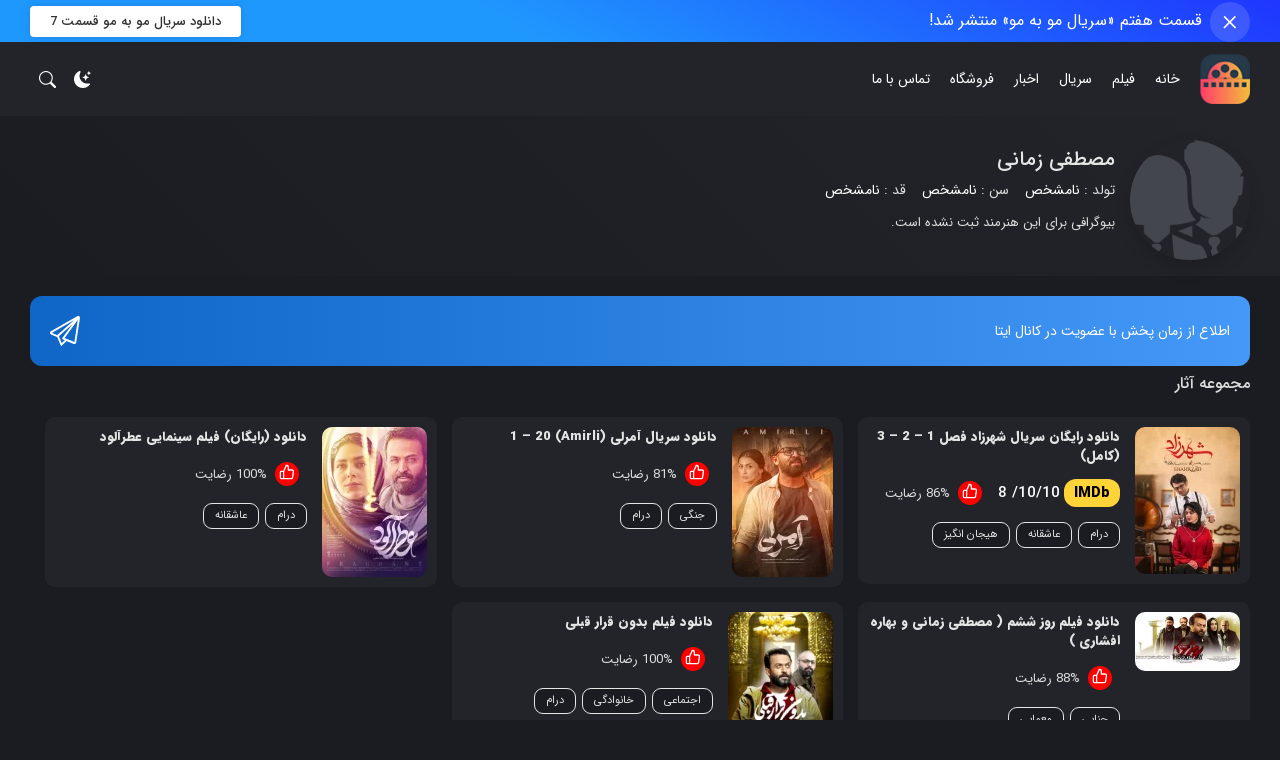

--- FILE ---
content_type: text/html; charset=UTF-8
request_url: https://boxnama.ir/actors/%D9%85%D8%B5%D8%B7%D9%81%DB%8C-%D8%B2%D9%85%D8%A7%D9%86%DB%8C/
body_size: 16092
content:
<!doctype html>
<html dir="rtl" lang="fa-IR" dark="true">
<head>
    <meta charset="UTF-8">
    <meta name="viewport" content="width=device-width, initial-scale=1, shrink-to-fit=no">
    
<link rel="manifest" crossorigin="use-credentials" href="https://boxnama.ir/manifest.webmanifest">
<meta name="theme-color" content="#FFFFFF">
<meta name="mobile-web-app-capable" content="yes">
<meta name="application-name" content="وب سایت باکس نما">
<meta name="apple-mobile-web-app-capable" content="yes">
<meta name="apple-touch-fullscreen" content="yes">
<meta name="apple-mobile-web-app-title" content="باکس نما">
<meta name="apple-mobile-web-app-status-bar-style" content="default">
<link rel="apple-touch-icon" href="https://boxnama.ir/wp-content/uploads/2023/02/cropped-cropped-top-info-logo-192x192.png">
<link rel="apple-touch-startup-image" media="(device-width: 430px) and (device-height: 932px) and (-webkit-device-pixel-ratio: 3)" href="https://boxnama.ir/wp-content/uploads/daftplug-instantify/img-pwa-apple-launch-1290x2796.png"><link rel="apple-touch-startup-image" media="(device-width: 393px) and (device-height: 852px) and (-webkit-device-pixel-ratio: 3)" href="https://boxnama.ir/wp-content/uploads/daftplug-instantify/img-pwa-apple-launch-1179x2256.png"><link rel="apple-touch-startup-image" media="(device-width: 428px) and (device-height: 926px) and (-webkit-device-pixel-ratio: 3)" href="https://boxnama.ir/wp-content/uploads/daftplug-instantify/img-pwa-apple-launch-1284x2778.png"><link rel="apple-touch-startup-image" media="(device-width: 390px) and (device-height: 844px) and (-webkit-device-pixel-ratio: 3)" href="https://boxnama.ir/wp-content/uploads/daftplug-instantify/img-pwa-apple-launch-1170x2532.png"><link rel="apple-touch-startup-image" media="(device-width: 375px) and (device-height: 812px) and (-webkit-device-pixel-ratio: 3)" href="https://boxnama.ir/wp-content/uploads/daftplug-instantify/img-pwa-apple-launch-1125x2436.png"><link rel="apple-touch-startup-image" media="(device-width: 414px) and (device-height: 896px) and (-webkit-device-pixel-ratio: 3)" href="https://boxnama.ir/wp-content/uploads/daftplug-instantify/img-pwa-apple-launch-1242x2688.png"><link rel="apple-touch-startup-image" media="(device-width: 414px) and (device-height: 896px) and (-webkit-device-pixel-ratio: 2)" href="https://boxnama.ir/wp-content/uploads/daftplug-instantify/img-pwa-apple-launch-828x1792.png"><link rel="apple-touch-startup-image" media="(device-width: 414px) and (device-height: 736px) and (-webkit-device-pixel-ratio: 3)" href="https://boxnama.ir/wp-content/uploads/daftplug-instantify/img-pwa-apple-launch-1242x2208.png"><link rel="apple-touch-startup-image" media="(device-width: 375px) and (device-height: 667px) and (-webkit-device-pixel-ratio: 2)" href="https://boxnama.ir/wp-content/uploads/daftplug-instantify/img-pwa-apple-launch-750x1334.png"><link rel="apple-touch-startup-image" media="(device-width: 320px) and (device-height: 568px) and (-webkit-device-pixel-ratio: 2)" href="https://boxnama.ir/wp-content/uploads/daftplug-instantify/img-pwa-apple-launch-640x1136.png"><link rel="apple-touch-startup-image" media="(device-width: 1024px) and (device-height: 1366px) and (-webkit-device-pixel-ratio: 2)" href="https://boxnama.ir/wp-content/uploads/daftplug-instantify/img-pwa-apple-launch-2048x2732.png"><link rel="apple-touch-startup-image" media="(device-width: 834px) and (device-height: 1194px) and (-webkit-device-pixel-ratio: 2)" href="https://boxnama.ir/wp-content/uploads/daftplug-instantify/img-pwa-apple-launch-1668x2388.png"><link rel="apple-touch-startup-image" media="(device-width: 820px) and (device-height: 1180px) and (-webkit-device-pixel-ratio: 2)" href="https://boxnama.ir/wp-content/uploads/daftplug-instantify/img-pwa-apple-launch-1640x2360.png"><link rel="apple-touch-startup-image" media="(device-width: 834px) and (device-height: 1112px) and (-webkit-device-pixel-ratio: 2)" href="https://boxnama.ir/wp-content/uploads/daftplug-instantify/img-pwa-apple-launch-1668x2224.png"><link rel="apple-touch-startup-image" media="(device-width: 810px) and (device-height: 1080px) and (-webkit-device-pixel-ratio: 2)" href="https://boxnama.ir/wp-content/uploads/daftplug-instantify/img-pwa-apple-launch-1620x2160.png"><link rel="apple-touch-startup-image" media="(device-width: 768px) and (device-height: 1024px) and (-webkit-device-pixel-ratio: 2)" href="https://boxnama.ir/wp-content/uploads/daftplug-instantify/img-pwa-apple-launch-1536x2048.png"><title>مصطفی زمانی &#8211; سایت باکس نما</title>
<meta name='robots' content='max-image-preview:large' />
	<style>img:is([sizes="auto" i], [sizes^="auto," i]) { contain-intrinsic-size: 3000px 1500px }</style>
	<link rel="alternate" type="application/rss+xml" title="سایت باکس نما &raquo; خوراک" href="https://boxnama.ir/feed/" />
<link rel="alternate" type="application/rss+xml" title="سایت باکس نما &raquo; خوراک دیدگاه‌ها" href="https://boxnama.ir/comments/feed/" />
<link rel="alternate" type="application/rss+xml" title="خوراک سایت باکس نما &raquo; مصطفی زمانی بازیگران" href="https://boxnama.ir/actors/%d9%85%d8%b5%d8%b7%d9%81%db%8c-%d8%b2%d9%85%d8%a7%d9%86%db%8c/feed/" />
<style id='classic-theme-styles-inline-css'>
/*! This file is auto-generated */
.wp-block-button__link{color:#fff;background-color:#32373c;border-radius:9999px;box-shadow:none;text-decoration:none;padding:calc(.667em + 2px) calc(1.333em + 2px);font-size:1.125em}.wp-block-file__button{background:#32373c;color:#fff;text-decoration:none}
</style>
<style id='global-styles-inline-css'>
:root{--wp--preset--aspect-ratio--square: 1;--wp--preset--aspect-ratio--4-3: 4/3;--wp--preset--aspect-ratio--3-4: 3/4;--wp--preset--aspect-ratio--3-2: 3/2;--wp--preset--aspect-ratio--2-3: 2/3;--wp--preset--aspect-ratio--16-9: 16/9;--wp--preset--aspect-ratio--9-16: 9/16;--wp--preset--color--black: #000000;--wp--preset--color--cyan-bluish-gray: #abb8c3;--wp--preset--color--white: #ffffff;--wp--preset--color--pale-pink: #f78da7;--wp--preset--color--vivid-red: #cf2e2e;--wp--preset--color--luminous-vivid-orange: #ff6900;--wp--preset--color--luminous-vivid-amber: #fcb900;--wp--preset--color--light-green-cyan: #7bdcb5;--wp--preset--color--vivid-green-cyan: #00d084;--wp--preset--color--pale-cyan-blue: #8ed1fc;--wp--preset--color--vivid-cyan-blue: #0693e3;--wp--preset--color--vivid-purple: #9b51e0;--wp--preset--gradient--vivid-cyan-blue-to-vivid-purple: linear-gradient(135deg,rgba(6,147,227,1) 0%,rgb(155,81,224) 100%);--wp--preset--gradient--light-green-cyan-to-vivid-green-cyan: linear-gradient(135deg,rgb(122,220,180) 0%,rgb(0,208,130) 100%);--wp--preset--gradient--luminous-vivid-amber-to-luminous-vivid-orange: linear-gradient(135deg,rgba(252,185,0,1) 0%,rgba(255,105,0,1) 100%);--wp--preset--gradient--luminous-vivid-orange-to-vivid-red: linear-gradient(135deg,rgba(255,105,0,1) 0%,rgb(207,46,46) 100%);--wp--preset--gradient--very-light-gray-to-cyan-bluish-gray: linear-gradient(135deg,rgb(238,238,238) 0%,rgb(169,184,195) 100%);--wp--preset--gradient--cool-to-warm-spectrum: linear-gradient(135deg,rgb(74,234,220) 0%,rgb(151,120,209) 20%,rgb(207,42,186) 40%,rgb(238,44,130) 60%,rgb(251,105,98) 80%,rgb(254,248,76) 100%);--wp--preset--gradient--blush-light-purple: linear-gradient(135deg,rgb(255,206,236) 0%,rgb(152,150,240) 100%);--wp--preset--gradient--blush-bordeaux: linear-gradient(135deg,rgb(254,205,165) 0%,rgb(254,45,45) 50%,rgb(107,0,62) 100%);--wp--preset--gradient--luminous-dusk: linear-gradient(135deg,rgb(255,203,112) 0%,rgb(199,81,192) 50%,rgb(65,88,208) 100%);--wp--preset--gradient--pale-ocean: linear-gradient(135deg,rgb(255,245,203) 0%,rgb(182,227,212) 50%,rgb(51,167,181) 100%);--wp--preset--gradient--electric-grass: linear-gradient(135deg,rgb(202,248,128) 0%,rgb(113,206,126) 100%);--wp--preset--gradient--midnight: linear-gradient(135deg,rgb(2,3,129) 0%,rgb(40,116,252) 100%);--wp--preset--font-size--small: 13px;--wp--preset--font-size--medium: 20px;--wp--preset--font-size--large: 36px;--wp--preset--font-size--x-large: 42px;--wp--preset--spacing--20: 0.44rem;--wp--preset--spacing--30: 0.67rem;--wp--preset--spacing--40: 1rem;--wp--preset--spacing--50: 1.5rem;--wp--preset--spacing--60: 2.25rem;--wp--preset--spacing--70: 3.38rem;--wp--preset--spacing--80: 5.06rem;--wp--preset--shadow--natural: 6px 6px 9px rgba(0, 0, 0, 0.2);--wp--preset--shadow--deep: 12px 12px 50px rgba(0, 0, 0, 0.4);--wp--preset--shadow--sharp: 6px 6px 0px rgba(0, 0, 0, 0.2);--wp--preset--shadow--outlined: 6px 6px 0px -3px rgba(255, 255, 255, 1), 6px 6px rgba(0, 0, 0, 1);--wp--preset--shadow--crisp: 6px 6px 0px rgba(0, 0, 0, 1);}:where(.is-layout-flex){gap: 0.5em;}:where(.is-layout-grid){gap: 0.5em;}body .is-layout-flex{display: flex;}.is-layout-flex{flex-wrap: wrap;align-items: center;}.is-layout-flex > :is(*, div){margin: 0;}body .is-layout-grid{display: grid;}.is-layout-grid > :is(*, div){margin: 0;}:where(.wp-block-columns.is-layout-flex){gap: 2em;}:where(.wp-block-columns.is-layout-grid){gap: 2em;}:where(.wp-block-post-template.is-layout-flex){gap: 1.25em;}:where(.wp-block-post-template.is-layout-grid){gap: 1.25em;}.has-black-color{color: var(--wp--preset--color--black) !important;}.has-cyan-bluish-gray-color{color: var(--wp--preset--color--cyan-bluish-gray) !important;}.has-white-color{color: var(--wp--preset--color--white) !important;}.has-pale-pink-color{color: var(--wp--preset--color--pale-pink) !important;}.has-vivid-red-color{color: var(--wp--preset--color--vivid-red) !important;}.has-luminous-vivid-orange-color{color: var(--wp--preset--color--luminous-vivid-orange) !important;}.has-luminous-vivid-amber-color{color: var(--wp--preset--color--luminous-vivid-amber) !important;}.has-light-green-cyan-color{color: var(--wp--preset--color--light-green-cyan) !important;}.has-vivid-green-cyan-color{color: var(--wp--preset--color--vivid-green-cyan) !important;}.has-pale-cyan-blue-color{color: var(--wp--preset--color--pale-cyan-blue) !important;}.has-vivid-cyan-blue-color{color: var(--wp--preset--color--vivid-cyan-blue) !important;}.has-vivid-purple-color{color: var(--wp--preset--color--vivid-purple) !important;}.has-black-background-color{background-color: var(--wp--preset--color--black) !important;}.has-cyan-bluish-gray-background-color{background-color: var(--wp--preset--color--cyan-bluish-gray) !important;}.has-white-background-color{background-color: var(--wp--preset--color--white) !important;}.has-pale-pink-background-color{background-color: var(--wp--preset--color--pale-pink) !important;}.has-vivid-red-background-color{background-color: var(--wp--preset--color--vivid-red) !important;}.has-luminous-vivid-orange-background-color{background-color: var(--wp--preset--color--luminous-vivid-orange) !important;}.has-luminous-vivid-amber-background-color{background-color: var(--wp--preset--color--luminous-vivid-amber) !important;}.has-light-green-cyan-background-color{background-color: var(--wp--preset--color--light-green-cyan) !important;}.has-vivid-green-cyan-background-color{background-color: var(--wp--preset--color--vivid-green-cyan) !important;}.has-pale-cyan-blue-background-color{background-color: var(--wp--preset--color--pale-cyan-blue) !important;}.has-vivid-cyan-blue-background-color{background-color: var(--wp--preset--color--vivid-cyan-blue) !important;}.has-vivid-purple-background-color{background-color: var(--wp--preset--color--vivid-purple) !important;}.has-black-border-color{border-color: var(--wp--preset--color--black) !important;}.has-cyan-bluish-gray-border-color{border-color: var(--wp--preset--color--cyan-bluish-gray) !important;}.has-white-border-color{border-color: var(--wp--preset--color--white) !important;}.has-pale-pink-border-color{border-color: var(--wp--preset--color--pale-pink) !important;}.has-vivid-red-border-color{border-color: var(--wp--preset--color--vivid-red) !important;}.has-luminous-vivid-orange-border-color{border-color: var(--wp--preset--color--luminous-vivid-orange) !important;}.has-luminous-vivid-amber-border-color{border-color: var(--wp--preset--color--luminous-vivid-amber) !important;}.has-light-green-cyan-border-color{border-color: var(--wp--preset--color--light-green-cyan) !important;}.has-vivid-green-cyan-border-color{border-color: var(--wp--preset--color--vivid-green-cyan) !important;}.has-pale-cyan-blue-border-color{border-color: var(--wp--preset--color--pale-cyan-blue) !important;}.has-vivid-cyan-blue-border-color{border-color: var(--wp--preset--color--vivid-cyan-blue) !important;}.has-vivid-purple-border-color{border-color: var(--wp--preset--color--vivid-purple) !important;}.has-vivid-cyan-blue-to-vivid-purple-gradient-background{background: var(--wp--preset--gradient--vivid-cyan-blue-to-vivid-purple) !important;}.has-light-green-cyan-to-vivid-green-cyan-gradient-background{background: var(--wp--preset--gradient--light-green-cyan-to-vivid-green-cyan) !important;}.has-luminous-vivid-amber-to-luminous-vivid-orange-gradient-background{background: var(--wp--preset--gradient--luminous-vivid-amber-to-luminous-vivid-orange) !important;}.has-luminous-vivid-orange-to-vivid-red-gradient-background{background: var(--wp--preset--gradient--luminous-vivid-orange-to-vivid-red) !important;}.has-very-light-gray-to-cyan-bluish-gray-gradient-background{background: var(--wp--preset--gradient--very-light-gray-to-cyan-bluish-gray) !important;}.has-cool-to-warm-spectrum-gradient-background{background: var(--wp--preset--gradient--cool-to-warm-spectrum) !important;}.has-blush-light-purple-gradient-background{background: var(--wp--preset--gradient--blush-light-purple) !important;}.has-blush-bordeaux-gradient-background{background: var(--wp--preset--gradient--blush-bordeaux) !important;}.has-luminous-dusk-gradient-background{background: var(--wp--preset--gradient--luminous-dusk) !important;}.has-pale-ocean-gradient-background{background: var(--wp--preset--gradient--pale-ocean) !important;}.has-electric-grass-gradient-background{background: var(--wp--preset--gradient--electric-grass) !important;}.has-midnight-gradient-background{background: var(--wp--preset--gradient--midnight) !important;}.has-small-font-size{font-size: var(--wp--preset--font-size--small) !important;}.has-medium-font-size{font-size: var(--wp--preset--font-size--medium) !important;}.has-large-font-size{font-size: var(--wp--preset--font-size--large) !important;}.has-x-large-font-size{font-size: var(--wp--preset--font-size--x-large) !important;}
:where(.wp-block-post-template.is-layout-flex){gap: 1.25em;}:where(.wp-block-post-template.is-layout-grid){gap: 1.25em;}
:where(.wp-block-columns.is-layout-flex){gap: 2em;}:where(.wp-block-columns.is-layout-grid){gap: 2em;}
:root :where(.wp-block-pullquote){font-size: 1.5em;line-height: 1.6;}
</style>
<link rel='stylesheet' id='contact-form-7-css' href='https://boxnama.ir/wp-content/plugins/contact-form-7/includes/css/styles.css' media='all' />
<link rel='stylesheet' id='contact-form-7-rtl-css' href='https://boxnama.ir/wp-content/plugins/contact-form-7/includes/css/styles-rtl.css' media='all' />
<link rel='stylesheet' id='daftplug-instantify-pwa-offlinenotification-css' href='https://boxnama.ir/wp-content/plugins/daftplug-instantify/pwa/public/assets/css/style-offlinenotification.css' media='all' />
<link rel='stylesheet' id='daftplug-instantify-pwa-public-css' href='https://boxnama.ir/wp-content/plugins/daftplug-instantify/pwa/public/assets/css/style-pwa.min.css' media='all' />
<link rel='stylesheet' id='daftplug-instantify-amp-public-css' href='https://boxnama.ir/wp-content/plugins/daftplug-instantify/amp/public/assets/css/style-amp.min.css' media='all' />
<link rel='stylesheet' id='daftplug-instantify-public-css' href='https://boxnama.ir/wp-content/plugins/daftplug-instantify/public/assets/css/style-public.min.css' media='all' />
<link rel='stylesheet' id='flex-bootstrap-css' href='https://boxnama.ir/wp-content/themes/FlexMoviez/assets/css/bootstrap.min.css' media='all' />
<link rel='stylesheet' id='flex-owl-css' href='https://boxnama.ir/wp-content/themes/FlexMoviez/assets/css/owl.carousel.min.css' media='all' />
<link rel='stylesheet' id='flex-falert-css' href='https://boxnama.ir/wp-content/themes/FlexMoviez/assets/css/falert.css' media='all' />
<link rel='stylesheet' id='flex-nice-select-css' href='https://boxnama.ir/wp-content/themes/FlexMoviez/assets/css/nice-select.css' media='all' />
<link rel='stylesheet' id='flex-fonts-css' href='https://boxnama.ir/wp-content/themes/FlexMoviez/assets/css/iransans.css' media='all' />
<link rel='stylesheet' id='flex-style-css' href='https://boxnama.ir/wp-content/themes/FlexMoviez/style.css' media='all' />
<script src="https://boxnama.ir/wp-includes/js/jquery/jquery.min.js" id="jquery-core-js"></script>
<script src="https://boxnama.ir/wp-includes/js/jquery/jquery-migrate.min.js" id="jquery-migrate-js"></script>
<link rel="https://api.w.org/" href="https://boxnama.ir/wp-json/" /><link rel="alternate" title="JSON" type="application/json" href="https://boxnama.ir/wp-json/wp/v2/actors/2656" /><link rel="EditURI" type="application/rsd+xml" title="RSD" href="https://boxnama.ir/xmlrpc.php?rsd" />
<meta name="generator" content="WordPress 6.8.3" />
    <style id="flexmovie-colors-vars">
        body{
            background: #f8fafa !important;
            color: #212529 !important
        }
        [dark="true"] body{
            background: #1b1c22 !important
        }
        [dark="true"] .bg-custom{
            background: #23242a !important
        }
        #searchFilterForm button:not(#adv_show-options),
        #searchFilterForm .custom-select-box .select-option.active,
        .scrollTop,
        #selectTvDay,
        .read-more-link,
        #searchFilterForm .custom-switch .custom-control-label::after,
        .user-no-login a#login-review,
        .up_series .fm-items-holder .fm-series-update-item,
        .sideTitle .fm-sidebar-option a.fm-active,
        #genre-switch button.active,
        .movie_cat ul li a:hover,
        .dl-link-item.download-link-btn,
        input.wpcf7-form-control.wpcf7-submit,
        .movie-item--score-value,
        #page404 a,
        .btn-highlight:hover,
        [dark="true"] .btn-highlight,
        .playonline-btn,
        .page-numbers.current{
            background: #ff0000 !important
        }
        #slider-default .section-item-overlay{
            background: linear-gradient(to top, #1d1f22, rgba(255, 0, 0, 0.53) ) !important
        }
        .tab-item.tab-active{
            color: #ff0000 !important;
            border-bottom-color: #ff0000 !important;
        }
        #searchFilterForm .nice-select,
        #searchFilterForm .custom-select-box,
        #searchFilterForm #adv_select-year-from input, #searchFilterForm #adv_select-year-to input,
        .pagenaviWrapper .page-numbers:not(.current):hover,
        #searchFilterForm button#adv_show-options{
            background: rgba(255, 0, 0, 0.13) !important;
        }
        [dark="true"] .btn-highlight .svg-icon {
            background: #ffffff;
            color: #ff0000;
        }
        .dl-link-item.download-link-btn:hover{
            background: transparent !important;
            color: #ff0000 !important
        }
        .movie_cat ul li a{
            background: rgba(255, 0, 0, 0.05) !important;
        }
        .post-title > h1 > a:hover, .post-title > h2 > a:hover,
        .fm-info-body a,
        .user-no-login a#register-review:hover,
        .section-header-title .section-archive,
        .notify-header a,
        [dark="true"] .fm-info-body a{
            color: #ff0000 !important
        }
        .custom-control-input:checked~.custom-control-label::before{
            background: rgba(255, 0, 0, 0.46) !important;
        }
        #searchFilterForm .custom-switch .custom-control-label::before{
            border-color: rgba(255, 0, 0, 0.13) !important;
        }
                    .scrollTop:hover{
                color: #fff;
            }
            .user-no-login a#login-review{
                border-color: transparent
            }
            </style>
    <link rel="amphtml" href="https://boxnama.ir/actors/%D9%85%D8%B5%D8%B7%D9%81%DB%8C-%D8%B2%D9%85%D8%A7%D9%86%DB%8C/?amp=1">	<script type="text/javascript" id="serviceworker">
	    if (navigator.serviceWorker) {
	        window.addEventListener('load', function() {
	            navigator.serviceWorker.register(
	                "https:\/\/boxnama.ir\/serviceworker.sw", {scope: "\/"}
	            );
	        });
	    }
	</script>
	<link rel="icon" href="https://boxnama.ir/wp-content/uploads/2023/02/cropped-cropped-top-info-logo-1-32x32.png" sizes="32x32" />
<link rel="icon" href="https://boxnama.ir/wp-content/uploads/2023/02/cropped-cropped-top-info-logo-1-192x192.png" sizes="192x192" />
<link rel="apple-touch-icon" href="https://boxnama.ir/wp-content/uploads/2023/02/cropped-cropped-top-info-logo-1-180x180.png" />
<meta name="msapplication-TileImage" content="https://boxnama.ir/wp-content/uploads/2023/02/cropped-cropped-top-info-logo-1-270x270.png" />
    </head>
<body class="rtl archive tax-actors term-2656 wp-theme-FlexMoviez page-padding">
<div class="alert alert-dismissible fade show float-right w-100 p-0 mb-0 rounded-0 border-0 z-index-9 " role="alert" style=" color: #ffffff; background: linear-gradient(28deg, rgba(31,152,254,1) 40%, rgba(31,54,254,1) 100%);"><div class="container position-relative d-flex align-items-center justify-content-between"><div class="alert-text-box float-right d-inline-flex align-items-center"><button type="button" class="close" data-dismiss="alert" aria-label="Close"><span aria-hidden="true">&times;</span></button><p class="alert-text mb-0"><ul>
 	<li>قسمت هفتم «سریال مو به مو» منتشر شد!</li>
</ul></p></div><a href="https://upera.tv/episode/download/249eba70-fc64-11f0-a936-e9cb3ed5e2a2?ref=lUFY" target="_blank" rel="nofollow noreferrer" class="alert-link mb-sm-3">دانلود سریال مو به مو قسمت 7</a></div></div><header id="header">
    <div class="container">
        <div class="row align-items-center position-relative m-20">
            <div class="col-6 col-md-10 col-lg-10">
                <div class="row">
                    <div class="col-auto col-auto col-auto d-flex align-items-center col-row-1">
                        <div id="menubars" data-open="main-menu"><span class="svg-icon ml-0 icon-bars"><svg xmlns="http://www.w3.org/2000/svg" width="16" height="16" fill="currentColor" class="bi bi-list" viewBox="0 0 16 16">
        <path fill-rule="evenodd" d="M2.5 12a.5.5 0 0 1 .5-.5h10a.5.5 0 0 1 0 1H3a.5.5 0 0 1-.5-.5zm0-4a.5.5 0 0 1 .5-.5h10a.5.5 0 0 1 0 1H3a.5.5 0 0 1-.5-.5zm0-4a.5.5 0 0 1 .5-.5h10a.5.5 0 0 1 0 1H3a.5.5 0 0 1-.5-.5z"/>
      </svg></span></div>
                        <a href="https://boxnama.ir" class="logo-wrapper logo-link d-block" title ="سایت باکس نما"><img src="https://boxnama.ir/wp-content/uploads/2023/02/cropped-cropped-top-info-logo-1.png" alt="سایت باکس نما" class="imgLogo"></a>                        <h1 class="d-none">سایت باکس نما</h1>                    </div>
                    <div class="col-md-10 col-lg-10"><nav class="fixed-nav-menu float-right"><p class="d-lg-none"><a href="https://boxnama.ir" class="d-block text-center" title ="سایت باکس نما"><img src="https://boxnama.ir/wp-content/uploads/2023/02/cropped-cropped-top-info-logo-1.png" alt="سایت باکس نما"></a><i id="closeMobileMenu" aria-hidden="true">&times;</i></p><ul id="mainmenu" class="d-inline-flex flex-row flex-wrap align-items-center h50"><li id="menu-item-6" class="menu-item menu-item-type-custom menu-item-object-custom menu-item-home"><a href="https://boxnama.ir/" data-de="0">خانه</a></li>
<li id="menu-item-7" class="menu-item menu-item-type-custom menu-item-object-custom"><a href="https://boxnama.ir/category/film/" data-de="0">فیلم</a></li>
<li id="menu-item-8" class="menu-item menu-item-type-custom menu-item-object-custom"><a href="https://boxnama.ir/series/" data-de="0">سریال</a></li>
<li id="menu-item-1101" class="menu-item menu-item-type-post_type_archive menu-item-object-news"><a href="https://boxnama.ir/news/" data-de="0">اخبار</a></li>
<li id="menu-item-3849" class="menu-item menu-item-type-custom menu-item-object-custom"><a href="https://kharidfy.nadikala.com/" data-de="0">فروشگاه</a></li>
<li id="menu-item-118" class="menu-item menu-item-type-custom menu-item-object-custom"><a href="https://boxnama.ir/cont/" data-de="0">تماس با ما</a></li>
</ul></nav></div>
                </div>
            </div>
            <div class="col-6 col-md-2 col-lg-2 d-flex align-items-center justify-content-end">
                <div class="header-action-items theme-switch" aria-hidden="true">
                    <label for="flexmovie-switch-theme">
                        <input type="checkbox" id="flexmovie-switch-theme">
                        <span class="switch-circle">
                            <span class="svg-icon ml-0 icon-moon-stars-fill"><svg xmlns="http://www.w3.org/2000/svg" width="16" height="16" fill="currentColor" class="bi bi-moon-stars-fill" viewBox="0 0 16 16">
        <path d="M6 .278a.768.768 0 0 1 .08.858 7.208 7.208 0 0 0-.878 3.46c0 4.021 3.278 7.277 7.318 7.277.527 0 1.04-.055 1.533-.16a.787.787 0 0 1 .81.316.733.733 0 0 1-.031.893A8.349 8.349 0 0 1 8.344 16C3.734 16 0 12.286 0 7.71 0 4.266 2.114 1.312 5.124.06A.752.752 0 0 1 6 .278z"/>
        <path d="M10.794 3.148a.217.217 0 0 1 .412 0l.387 1.162c.173.518.579.924 1.097 1.097l1.162.387a.217.217 0 0 1 0 .412l-1.162.387a1.734 1.734 0 0 0-1.097 1.097l-.387 1.162a.217.217 0 0 1-.412 0l-.387-1.162A1.734 1.734 0 0 0 9.31 6.593l-1.162-.387a.217.217 0 0 1 0-.412l1.162-.387a1.734 1.734 0 0 0 1.097-1.097l.387-1.162zM13.863.099a.145.145 0 0 1 .274 0l.258.774c.115.346.386.617.732.732l.774.258a.145.145 0 0 1 0 .274l-.774.258a1.156 1.156 0 0 0-.732.732l-.258.774a.145.145 0 0 1-.274 0l-.258-.774a1.156 1.156 0 0 0-.732-.732l-.774-.258a.145.145 0 0 1 0-.274l.774-.258c.346-.115.617-.386.732-.732L13.863.1z"/>
      </svg></span>                            <span class="svg-icon ml-0 icon-sun-alt2"><svg xmlns="http://www.w3.org/2000/svg" width="16" height="16" viewBox="0 0 24 24" fill="none" stroke="currentColor" stroke-width="2" stroke-linecap="round" stroke-linejoin="round"><circle cx="12" cy="12" r="5"/><path d="M12 1v2M12 21v2M4.2 4.2l1.4 1.4M18.4 18.4l1.4 1.4M1 12h2M21 12h2M4.2 19.8l1.4-1.4M18.4 5.6l1.4-1.4"/></svg></span>                        </span>
                    </label>
                </div>
                <div class="header-action-items" id="searchiconbox" data-open="search" data-toggle="modal" data-target="#searchAjaxModal"><span class="svg-icon ml-0 icon-search"><svg xmlns="http://www.w3.org/2000/svg" width="16" height="16" fill="currentColor" class="bi bi-search" viewBox="0 0 16 16">
        <path d="M11.742 10.344a6.5 6.5 0 1 0-1.397 1.398h-.001c.03.04.062.078.098.115l3.85 3.85a1 1 0 0 0 1.415-1.414l-3.85-3.85a1.007 1.007 0 0 0-.115-.1zM12 6.5a5.5 5.5 0 1 1-11 0 5.5 5.5 0 0 1 11 0z"/>
      </svg></span></div>
                                            </div>
        </div>
    </div>
</header>    <section class="person-wrapper">
        <div class="container">
            <div class="row">
                <div class="person-detailes w-100 float-right pt-4 pb-3">
                    <figure class="peron-photo mb-0">
                        <img src="https://boxnama.ir/wp-content/themes/FlexMoviez/assets/images/default-cast-img.png" alt="مصطفی زمانی" class="shadow">                    </figure>
                    <div class="person-text py-2">
                        <div class="person-name"><h2>مصطفی زمانی</h2></div>
                        <div class="person-info d-flex flex-wrap mb-2">
                            <div class="person-info-item ml-3">
                                تولد : 
                                <span>نامشخص</span>
                            </div>
                            <div class="person-info-item ml-3">
                                سن : 
                                <span>نامشخص</span>
                            </div>
                            <div class="person-info-item ml-3">
                                قد : 
                                <span>نامشخص</span>
                            </div>
                        </div>
                        <div class="person-bio"><p>بیوگرافی برای این هنرمند ثبت نشده است.</p>
</div>
                    </div>
                </div>
            </div>
        </div>
    </section>
    <main id="main">
    <div class="container">
    
        <div class="dynamic_banner">
            <div class="box social-content-widget">            <a href="https://eitaa.com/BoxNama" class="fm-social-item fm-telegram" target="_blank"  rel="nofollow" title="اطلاع از زمان پخش با عضویت در کانال ایتا">
                اطلاع از زمان پخش با عضویت در کانال ایتا                <span class="svg-icon ml-0 icon-telegram"><svg xmlns="http://www.w3.org/2000/svg" fill="currentColor" class="bi bi-telegram" viewBox="0 0 512 512">
        <path d="M498.1 5.629C492.7 1.891 486.4 0 480 0c-5.461 0-10.94 1.399-15.88 4.223l-448 255.1C5.531 266.3-.6875 277.8 .0625 289.1s8.375 22.86 19.62 27.55l103.2 43.01l61.85 146.5C186.2 510.6 189.2 512 191.1 512c2.059 0 4.071-.8145 5.555-2.24l85.75-82.4l120.4 50.16c4.293 1.793 8.5 2.472 12.29 2.472c6.615 0 12.11-2.093 15.68-4.097c8.594-4.828 14.47-13.31 15.97-23.05l64-415.1C513.5 24.72 508.3 12.58 498.1 5.629zM32 288l380.1-217.2l-288.2 255.5L32 288zM200.7 462.3L151.1 344.9l229.5-203.4l-169.5 233.1c-2.906 4-3.797 9.094-2.438 13.84c1.374 4.75 4.844 8.594 9.438 10.41l34.4 13.76L200.7 462.3zM416.7 443.3l-167.7-66.56l225.7-310.3L416.7 443.3z"/>
    </svg></span>            </a>
        </div>        </div>

        <div class="row">
            <div class="col-12 col-sm-12 col-md-12 col-lg-12">
                <div class="page-title-box mt-2 mb-4">
    <h3>مجموعه آثار</h3>
</div>
<div class="movies-list mb-4">
                <article class="movie-item col-12 col-lg-4">
                <div class="movie-item--inner bg-custom d-flex">
                    <figure class="mb-0"><img width="105" height="147" src="https://boxnama.ir/wp-content/uploads/2023/05/شهرزاد-سریال-پرطرفدار-ایرانی-فیلم-شهرزاد-105x147.webp" class="attachment-post-thumbnail size-post-thumbnail wp-post-image" alt="دانلود رایگان سریال شهرزاد فصل 1 &#8211; 2 &#8211; 3 (کامل)" title="دانلود رایگان سریال شهرزاد فصل 1 &#8211; 2 &#8211; 3 (کامل)" decoding="async" srcset="https://boxnama.ir/wp-content/uploads/2023/05/شهرزاد-سریال-پرطرفدار-ایرانی-فیلم-شهرزاد-105x147.webp 105w, https://boxnama.ir/wp-content/uploads/2023/05/شهرزاد-سریال-پرطرفدار-ایرانی-فیلم-شهرزاد-214x300.webp 214w, https://boxnama.ir/wp-content/uploads/2023/05/شهرزاد-سریال-پرطرفدار-ایرانی-فیلم-شهرزاد-731x1024.webp 731w, https://boxnama.ir/wp-content/uploads/2023/05/شهرزاد-سریال-پرطرفدار-ایرانی-فیلم-شهرزاد-768x1075.webp 768w, https://boxnama.ir/wp-content/uploads/2023/05/شهرزاد-سریال-پرطرفدار-ایرانی-فیلم-شهرزاد-1097x1536.webp 1097w, https://boxnama.ir/wp-content/uploads/2023/05/شهرزاد-سریال-پرطرفدار-ایرانی-فیلم-شهرزاد-1463x2048.webp 1463w, https://boxnama.ir/wp-content/uploads/2023/05/شهرزاد-سریال-پرطرفدار-ایرانی-فیلم-شهرزاد.webp 1714w" sizes="(max-width: 105px) 100vw, 105px" /></figure>
                    <div class="movie-item--info">
                        <div class="d-flex flex-column mb-3">
                            <a class="post-title" href="https://boxnama.ir/series/shahrzad/">دانلود رایگان سریال شهرزاد فصل 1 &#8211; 2 &#8211; 3 (کامل)</a>
                            <div class="row mt-3">
                                                                    <div class="movie-item--rating t2 ml-2"><i class="icon-imdb ml-1"></i>8 /10/10</div>
                                                                                                <div class="post-users-stats d-inline-flex align-items-center mr-2">
                                    <span class="movie-item--score-value"><span class="svg-icon ml-0 icon-thumb-up"><svg xmlns="http://www.w3.org/2000/svg" width="16" height="16" viewBox="0 0 24 24" fill="none" stroke="currentColor" stroke-width="2" stroke-linecap="round" stroke-linejoin="round"><path d="M14 9V5a3 3 0 0 0-3-3l-4 9v11h11.28a2 2 0 0 0 2-1.7l1.38-9a2 2 0 0 0-2-2.3zM7 22H4a2 2 0 0 1-2-2v-7a2 2 0 0 1 2-2h3"></path></svg></span></span>
                                    <div class="text-dark">86% رضایت</div>
                                </div>
                            </div>
                        </div>
                                                    <div class="movie-item--genres"><a href="https://boxnama.ir/genre-series/%d8%af%d8%b1%d8%a7%d9%85/" rel="tag">درام</a><a href="https://boxnama.ir/genre-series/%d8%b9%d8%a7%d8%b4%d9%82%d8%a7%d9%86%d9%87/" rel="tag">عاشقانه</a><a href="https://boxnama.ir/genre-series/%d9%87%db%8c%d8%ac%d8%a7%d9%86-%d8%a7%d9%86%da%af%db%8c%d8%b2/" rel="tag">هیجان انگیز</a></div>
                                            </div>
                </div>
            </article>
                        <article class="movie-item col-12 col-lg-4">
                <div class="movie-item--inner bg-custom d-flex">
                    <figure class="mb-0"><img width="101" height="150" src="https://boxnama.ir/wp-content/uploads/2024/03/Amirli-New-Iranian-Series-101x150.webp" class="attachment-post-thumbnail size-post-thumbnail wp-post-image" alt="دانلود سریال آمرلی (Amirli) 1 &#8211; 20" title="دانلود سریال آمرلی (Amirli) 1 &#8211; 20" decoding="async" srcset="https://boxnama.ir/wp-content/uploads/2024/03/Amirli-New-Iranian-Series-101x150.webp 101w, https://boxnama.ir/wp-content/uploads/2024/03/Amirli-New-Iranian-Series-203x300.webp 203w, https://boxnama.ir/wp-content/uploads/2024/03/Amirli-New-Iranian-Series-170x254.webp 170w, https://boxnama.ir/wp-content/uploads/2024/03/Amirli-New-Iranian-Series-154x230.webp 154w, https://boxnama.ir/wp-content/uploads/2024/03/Amirli-New-Iranian-Series.webp 540w" sizes="(max-width: 101px) 100vw, 101px" /></figure>
                    <div class="movie-item--info">
                        <div class="d-flex flex-column mb-3">
                            <a class="post-title" href="https://boxnama.ir/series/amirli/">دانلود سریال آمرلی (Amirli) 1 &#8211; 20</a>
                            <div class="row mt-3">
                                                                                                <div class="post-users-stats d-inline-flex align-items-center mr-2">
                                    <span class="movie-item--score-value"><span class="svg-icon ml-0 icon-thumb-up"><svg xmlns="http://www.w3.org/2000/svg" width="16" height="16" viewBox="0 0 24 24" fill="none" stroke="currentColor" stroke-width="2" stroke-linecap="round" stroke-linejoin="round"><path d="M14 9V5a3 3 0 0 0-3-3l-4 9v11h11.28a2 2 0 0 0 2-1.7l1.38-9a2 2 0 0 0-2-2.3zM7 22H4a2 2 0 0 1-2-2v-7a2 2 0 0 1 2-2h3"></path></svg></span></span>
                                    <div class="text-dark">81% رضایت</div>
                                </div>
                            </div>
                        </div>
                                                    <div class="movie-item--genres"><a href="https://boxnama.ir/genre-series/%d8%ac%d9%86%da%af%db%8c/" rel="tag">جنگی</a><a href="https://boxnama.ir/genre-series/%d8%af%d8%b1%d8%a7%d9%85/" rel="tag">درام</a></div>
                                            </div>
                </div>
            </article>
                        <article class="movie-item col-12 col-lg-4">
                <div class="movie-item--inner bg-custom d-flex">
                    <figure class="mb-0"><img width="105" height="150" src="https://boxnama.ir/wp-content/uploads/2025/03/عطرآلود-دانلود-فیلم-مصطفی-زمانی-105x150.webp" class="attachment-post-thumbnail size-post-thumbnail wp-post-image" alt="دانلود (رایگان) فیلم سینمایی عطرآلود" title="دانلود (رایگان) فیلم سینمایی عطرآلود" decoding="async" srcset="https://boxnama.ir/wp-content/uploads/2025/03/عطرآلود-دانلود-فیلم-مصطفی-زمانی-105x150.webp 105w, https://boxnama.ir/wp-content/uploads/2025/03/عطرآلود-دانلود-فیلم-مصطفی-زمانی-210x300.webp 210w, https://boxnama.ir/wp-content/uploads/2025/03/عطرآلود-دانلود-فیلم-مصطفی-زمانی-717x1024.webp 717w, https://boxnama.ir/wp-content/uploads/2025/03/عطرآلود-دانلود-فیلم-مصطفی-زمانی-768x1097.webp 768w, https://boxnama.ir/wp-content/uploads/2025/03/عطرآلود-دانلود-فیلم-مصطفی-زمانی-1076x1536.webp 1076w, https://boxnama.ir/wp-content/uploads/2025/03/عطرآلود-دانلود-فیلم-مصطفی-زمانی.webp 1280w" sizes="(max-width: 105px) 100vw, 105px" /></figure>
                    <div class="movie-item--info">
                        <div class="d-flex flex-column mb-3">
                            <a class="post-title" href="https://boxnama.ir/atralod/">دانلود (رایگان) فیلم سینمایی عطرآلود</a>
                            <div class="row mt-3">
                                                                                                <div class="post-users-stats d-inline-flex align-items-center mr-2">
                                    <span class="movie-item--score-value"><span class="svg-icon ml-0 icon-thumb-up"><svg xmlns="http://www.w3.org/2000/svg" width="16" height="16" viewBox="0 0 24 24" fill="none" stroke="currentColor" stroke-width="2" stroke-linecap="round" stroke-linejoin="round"><path d="M14 9V5a3 3 0 0 0-3-3l-4 9v11h11.28a2 2 0 0 0 2-1.7l1.38-9a2 2 0 0 0-2-2.3zM7 22H4a2 2 0 0 1-2-2v-7a2 2 0 0 1 2-2h3"></path></svg></span></span>
                                    <div class="text-dark">100% رضایت</div>
                                </div>
                            </div>
                        </div>
                                                    <div class="movie-item--genres"><a href="https://boxnama.ir/genre-movies/%d8%af%d8%b1%d8%a7%d9%85/" rel="tag">درام</a><a href="https://boxnama.ir/genre-movies/%d8%b9%d8%a7%d8%b4%d9%82%d8%a7%d9%86%d9%87/" rel="tag">عاشقانه</a></div>
                                            </div>
                </div>
            </article>
                        <article class="movie-item col-12 col-lg-4">
                <div class="movie-item--inner bg-custom d-flex">
                    <figure class="mb-0"><img width="105" height="59" src="https://boxnama.ir/wp-content/uploads/2024/08/Cov_RozeSheshom_Boxnama-105x59.webp" class="attachment-post-thumbnail size-post-thumbnail wp-post-image" alt="دانلود فیلم روز ششم ( مصطفی زمانی و بهاره افشاری )" title="دانلود فیلم روز ششم ( مصطفی زمانی و بهاره افشاری )" decoding="async" loading="lazy" srcset="https://boxnama.ir/wp-content/uploads/2024/08/Cov_RozeSheshom_Boxnama-105x59.webp 105w, https://boxnama.ir/wp-content/uploads/2024/08/Cov_RozeSheshom_Boxnama-300x169.webp 300w, https://boxnama.ir/wp-content/uploads/2024/08/Cov_RozeSheshom_Boxnama-768x432.webp 768w, https://boxnama.ir/wp-content/uploads/2024/08/Cov_RozeSheshom_Boxnama.webp 1024w" sizes="auto, (max-width: 105px) 100vw, 105px" /></figure>
                    <div class="movie-item--info">
                        <div class="d-flex flex-column mb-3">
                            <a class="post-title" href="https://boxnama.ir/rozesheshom/">دانلود فیلم روز ششم ( مصطفی زمانی و بهاره افشاری )</a>
                            <div class="row mt-3">
                                                                                                <div class="post-users-stats d-inline-flex align-items-center mr-2">
                                    <span class="movie-item--score-value"><span class="svg-icon ml-0 icon-thumb-up"><svg xmlns="http://www.w3.org/2000/svg" width="16" height="16" viewBox="0 0 24 24" fill="none" stroke="currentColor" stroke-width="2" stroke-linecap="round" stroke-linejoin="round"><path d="M14 9V5a3 3 0 0 0-3-3l-4 9v11h11.28a2 2 0 0 0 2-1.7l1.38-9a2 2 0 0 0-2-2.3zM7 22H4a2 2 0 0 1-2-2v-7a2 2 0 0 1 2-2h3"></path></svg></span></span>
                                    <div class="text-dark">88% رضایت</div>
                                </div>
                            </div>
                        </div>
                                                    <div class="movie-item--genres"><a href="https://boxnama.ir/genre-movies/%d8%ac%d9%86%d8%a7%db%8c%db%8c/" rel="tag">جنایی</a><a href="https://boxnama.ir/genre-movies/%d9%85%d8%b9%d9%85%d8%a7%db%8c%db%8c/" rel="tag">معمایی</a></div>
                                            </div>
                </div>
            </article>
                        <article class="movie-item col-12 col-lg-4">
                <div class="movie-item--inner bg-custom d-flex">
                    <figure class="mb-0"><img width="105" height="140" src="https://boxnama.ir/wp-content/uploads/2023/05/No-Prior-Appointment-Movie-105x140.webp" class="attachment-post-thumbnail size-post-thumbnail wp-post-image" alt="دانلود فیلم بدون قرار قبلی" title="دانلود فیلم بدون قرار قبلی" decoding="async" loading="lazy" srcset="https://boxnama.ir/wp-content/uploads/2023/05/No-Prior-Appointment-Movie-105x140.webp 105w, https://boxnama.ir/wp-content/uploads/2023/05/No-Prior-Appointment-Movie-225x300.webp 225w, https://boxnama.ir/wp-content/uploads/2023/05/No-Prior-Appointment-Movie.webp 600w" sizes="auto, (max-width: 105px) 100vw, 105px" /></figure>
                    <div class="movie-item--info">
                        <div class="d-flex flex-column mb-3">
                            <a class="post-title" href="https://boxnama.ir/appointment/">دانلود فیلم بدون قرار قبلی</a>
                            <div class="row mt-3">
                                                                                                <div class="post-users-stats d-inline-flex align-items-center mr-2">
                                    <span class="movie-item--score-value"><span class="svg-icon ml-0 icon-thumb-up"><svg xmlns="http://www.w3.org/2000/svg" width="16" height="16" viewBox="0 0 24 24" fill="none" stroke="currentColor" stroke-width="2" stroke-linecap="round" stroke-linejoin="round"><path d="M14 9V5a3 3 0 0 0-3-3l-4 9v11h11.28a2 2 0 0 0 2-1.7l1.38-9a2 2 0 0 0-2-2.3zM7 22H4a2 2 0 0 1-2-2v-7a2 2 0 0 1 2-2h3"></path></svg></span></span>
                                    <div class="text-dark">100% رضایت</div>
                                </div>
                            </div>
                        </div>
                                                    <div class="movie-item--genres"><a href="https://boxnama.ir/genre-movies/%d8%a7%d8%ac%d8%aa%d9%85%d8%a7%d8%b9%db%8c/" rel="tag">اجتماعی</a><a href="https://boxnama.ir/genre-movies/%d8%ae%d8%a7%d9%86%d9%88%d8%a7%d8%af%da%af%db%8c/" rel="tag">خانوادگی</a><a href="https://boxnama.ir/genre-movies/%d8%af%d8%b1%d8%a7%d9%85/" rel="tag">درام</a></div>
                                            </div>
                </div>
            </article>
            </div>
<div class="pagenaviWrapper bg-custom mt-2 p-2"></div>            </div>
                    </div>
    </div>
</main>
<footer id="footer">
    <div class="container py-4">
        <div class="row">
                            <div class="col-12 col-md-12 col-lg-3">
                    <div class="footer-widget pr-0">
                        <div class="footer-logo mb-3">
                            <a href="https://boxnama.ir" class="logo-wrapper logo-link d-block" title ="سایت باکس نما"><img src="https://boxnama.ir/wp-content/uploads/2023/02/cropped-cropped-top-info-logo-1.png" alt="سایت باکس نما" class="imgLogo"></a>                        </div>
                        <p class="footer-about-us">وب‌سایت باکس نما، یک پلتفرم قانونی شبکه نمایش خانگی است که فیلم‌ها و سریال های جدید ایرانی ۱۴۰۴ را برای دانلود  و خرید قانونی، دانلود و یا تماشای آنلاین پیشنهاد می‌دهد. پخش اختصاصی سریال های نمایش خانگی ایرانی

BoxNama is an Iranian home entertainment &amp; VOD news, it offers a selection of original production film and TV series in BoxNama website!</p>
                        <div class="footer-social-wrap">
                                                            <div class="footer-social-icons">
                                                                                                                                                                                                                    </div>
                                                    </div>
                    </div>
                </div>
                                    <div class="col-12 col-md-4 col-lg-3">
                        <div class="footer-widget pr-0 pr-sm-2 pr-md-2 pr-lg-2">
                            <span class="footer-widget-title"><span class="svg-icon icon-dots"><svg xmlns="http://www.w3.org/2000/svg" width="16" height="16" fill="currentColor" class="bi bi-three-dots" viewBox="0 0 16 16">
        <path d="M3 9.5a1.5 1.5 0 1 1 0-3 1.5 1.5 0 0 1 0 3zm5 0a1.5 1.5 0 1 1 0-3 1.5 1.5 0 0 1 0 3zm5 0a1.5 1.5 0 1 1 0-3 1.5 1.5 0 0 1 0 3z"/>
      </svg></span>دسترسی سریع</span>
                            <ul id="footermenu" class=""><li id="menu-item-6" class="menu-item menu-item-type-custom menu-item-object-custom menu-item-home menu-item-6"><a href="https://boxnama.ir/">خانه</a></li>
<li id="menu-item-7" class="menu-item menu-item-type-custom menu-item-object-custom menu-item-7"><a href="https://boxnama.ir/category/film/">فیلم</a></li>
<li id="menu-item-8" class="menu-item menu-item-type-custom menu-item-object-custom menu-item-8"><a href="https://boxnama.ir/series/">سریال</a></li>
<li id="menu-item-1101" class="menu-item menu-item-type-post_type_archive menu-item-object-news menu-item-1101"><a href="https://boxnama.ir/news/">اخبار</a></li>
<li id="menu-item-3849" class="menu-item menu-item-type-custom menu-item-object-custom menu-item-3849"><a href="https://kharidfy.nadikala.com/">فروشگاه</a></li>
<li id="menu-item-118" class="menu-item menu-item-type-custom menu-item-object-custom menu-item-118"><a href="https://boxnama.ir/cont/">تماس با ما</a></li>
</ul>                        </div>
                    </div>
                                                <div class="col-12 col-md-4 col-lg-3">
                    <div class="footer-widget pr-0 pr-sm-2 pr-md-2 pr-lg-2" id="wid-tag-cloud">
                        <span class="footer-widget-title"><span class="svg-icon icon-tags"><svg xmlns="http://www.w3.org/2000/svg" width="16" height="16" fill="currentColor" class="bi bi-tags" viewBox="0 0 16 16">
        <path d="M3 2v4.586l7 7L14.586 9l-7-7H3zM2 2a1 1 0 0 1 1-1h4.586a1 1 0 0 1 .707.293l7 7a1 1 0 0 1 0 1.414l-4.586 4.586a1 1 0 0 1-1.414 0l-7-7A1 1 0 0 1 2 6.586V2z"/>
        <path d="M5.5 5a.5.5 0 1 1 0-1 .5.5 0 0 1 0 1zm0 1a1.5 1.5 0 1 0 0-3 1.5 1.5 0 0 0 0 3zM1 7.086a1 1 0 0 0 .293.707L8.75 15.25l-.043.043a1 1 0 0 1-1.414 0l-7-7A1 1 0 0 1 0 7.586V3a1 1 0 0 1 1-1v5.086z"/>
      </svg></span>برترین برچسب ها</span>
                        <a href="https://boxnama.ir/tag/%d8%af%d8%a7%d9%86%d9%84%d9%88%d8%af-%d9%81%db%8c%d9%84%d9%85/" class="tag-cloud-link tag-link-129 tag-link-position-1" style="font-size: 18.769230769231px;" aria-label="دانلود فیلم (128 مورد)">دانلود فیلم</a>
<a href="https://boxnama.ir/tag/%d8%af%d8%a7%d9%86%d9%84%d9%88%d8%af-%d9%81%db%8c%d9%84%d9%85-%d8%b3%db%8c%d9%86%d9%85%d8%a7%db%8c%db%8c/" class="tag-cloud-link tag-link-1456 tag-link-position-2" style="font-size: 16.615384615385px;" aria-label="دانلود فیلم سینمایی (111 مورد)">دانلود فیلم سینمایی</a>
<a href="https://boxnama.ir/tag/%d8%b3%d8%b1%db%8c%d8%a7%d9%84-%d8%ac%d8%af%db%8c%d8%af-%d8%a7%db%8c%d8%b1%d8%a7%d9%86%db%8c/" class="tag-cloud-link tag-link-1560 tag-link-position-3" style="font-size: 8px;" aria-label="سریال جدید ایرانی (63 مورد)">سریال جدید ایرانی</a>
<a href="https://boxnama.ir/tag/%d9%81%db%8c%d9%84%d9%85-%d8%a7%db%8c%d8%b1%d8%a7%d9%86%db%8c/" class="tag-cloud-link tag-link-1390 tag-link-position-4" style="font-size: 16.25641025641px;" aria-label="فیلم ایرانی (109 مورد)">فیلم ایرانی</a>
<a href="https://boxnama.ir/tag/%d9%81%db%8c%d9%84%d9%85-%d8%a7%db%8c%d8%b1%d8%a7%d9%86%db%8c-%d8%ac%d8%af%db%8c%d8%af/" class="tag-cloud-link tag-link-1406 tag-link-position-5" style="font-size: 15.179487179487px;" aria-label="فیلم ایرانی جدید (101 مورد)">فیلم ایرانی جدید</a>
<a href="https://boxnama.ir/tag/%d9%81%db%8c%d9%84%d9%85-%d8%ac%d8%af%db%8c%d8%af-%d8%a7%db%8c%d8%b1%d8%a7%d9%86%db%8c/" class="tag-cloud-link tag-link-1491 tag-link-position-6" style="font-size: 20.564102564103px;" aria-label="فیلم جدید ایرانی (145 مورد)">فیلم جدید ایرانی</a>
<a href="https://boxnama.ir/tag/%d9%81%db%8c%d9%84%d9%85-%d8%b3%db%8c%d9%86%d9%85%d8%a7%db%8c%db%8c-%d8%a7%db%8c%d8%b1%d8%a7%d9%86%db%8c/" class="tag-cloud-link tag-link-1403 tag-link-position-7" style="font-size: 22px;" aria-label="فیلم سینمایی ایرانی (157 مورد)">فیلم سینمایی ایرانی</a>                    </div>
                </div>
                <div class="col-12 col-md-12 col-lg-3">
                                            <div class="footer-social-wrap h-100 pt-3">
                            <div class="footer-social-main h-100">
                                                                    <div class="footer-social-item social-telegram">
                                        <div class="footer-social-row">
                                            <div class="footer-social-item__icon">
                                                <span class="svg-icon icon-telegram"><svg xmlns="http://www.w3.org/2000/svg" fill="currentColor" class="bi bi-telegram" viewBox="0 0 512 512">
        <path d="M498.1 5.629C492.7 1.891 486.4 0 480 0c-5.461 0-10.94 1.399-15.88 4.223l-448 255.1C5.531 266.3-.6875 277.8 .0625 289.1s8.375 22.86 19.62 27.55l103.2 43.01l61.85 146.5C186.2 510.6 189.2 512 191.1 512c2.059 0 4.071-.8145 5.555-2.24l85.75-82.4l120.4 50.16c4.293 1.793 8.5 2.472 12.29 2.472c6.615 0 12.11-2.093 15.68-4.097c8.594-4.828 14.47-13.31 15.97-23.05l64-415.1C513.5 24.72 508.3 12.58 498.1 5.629zM32 288l380.1-217.2l-288.2 255.5L32 288zM200.7 462.3L151.1 344.9l229.5-203.4l-169.5 233.1c-2.906 4-3.797 9.094-2.438 13.84c1.374 4.75 4.844 8.594 9.438 10.41l34.4 13.76L200.7 462.3zM416.7 443.3l-167.7-66.56l225.7-310.3L416.7 443.3z"/>
    </svg></span>                                            </div>
                                            <div class="footer-social-item__text">@BoxNama</div>
                                        </div>
                                        <div class="footer-social-row">
                                            <a href="https://t.me/BoxNama" class="btn btn-outline-light" rel="nofollow noreferrer noopener">عضویت</a>
                                        </div>
                                    </div>
                                                                                                    <div class="footer-social-item social-instagram">
                                        <div class="footer-social-row">
                                            <div class="footer-social-item__icon">
                                                <span class="svg-icon icon-instagram"><svg xmlns="http://www.w3.org/2000/svg" width="16" height="16" fill="currentColor" class="bi bi-instagram" viewBox="0 0 16 16">
        <path d="M8 0C5.829 0 5.556.01 4.703.048 3.85.088 3.269.222 2.76.42a3.917 3.917 0 0 0-1.417.923A3.927 3.927 0 0 0 .42 2.76C.222 3.268.087 3.85.048 4.7.01 5.555 0 5.827 0 8.001c0 2.172.01 2.444.048 3.297.04.852.174 1.433.372 1.942.205.526.478.972.923 1.417.444.445.89.719 1.416.923.51.198 1.09.333 1.942.372C5.555 15.99 5.827 16 8 16s2.444-.01 3.298-.048c.851-.04 1.434-.174 1.943-.372a3.916 3.916 0 0 0 1.416-.923c.445-.445.718-.891.923-1.417.197-.509.332-1.09.372-1.942C15.99 10.445 16 10.173 16 8s-.01-2.445-.048-3.299c-.04-.851-.175-1.433-.372-1.941a3.926 3.926 0 0 0-.923-1.417A3.911 3.911 0 0 0 13.24.42c-.51-.198-1.092-.333-1.943-.372C10.443.01 10.172 0 7.998 0h.003zm-.717 1.442h.718c2.136 0 2.389.007 3.232.046.78.035 1.204.166 1.486.275.373.145.64.319.92.599.28.28.453.546.598.92.11.281.24.705.275 1.485.039.843.047 1.096.047 3.231s-.008 2.389-.047 3.232c-.035.78-.166 1.203-.275 1.485a2.47 2.47 0 0 1-.599.919c-.28.28-.546.453-.92.598-.28.11-.704.24-1.485.276-.843.038-1.096.047-3.232.047s-2.39-.009-3.233-.047c-.78-.036-1.203-.166-1.485-.276a2.478 2.478 0 0 1-.92-.598 2.48 2.48 0 0 1-.6-.92c-.109-.281-.24-.705-.275-1.485-.038-.843-.046-1.096-.046-3.233 0-2.136.008-2.388.046-3.231.036-.78.166-1.204.276-1.486.145-.373.319-.64.599-.92.28-.28.546-.453.92-.598.282-.11.705-.24 1.485-.276.738-.034 1.024-.044 2.515-.045v.002zm4.988 1.328a.96.96 0 1 0 0 1.92.96.96 0 0 0 0-1.92zm-4.27 1.122a4.109 4.109 0 1 0 0 8.217 4.109 4.109 0 0 0 0-8.217zm0 1.441a2.667 2.667 0 1 1 0 5.334 2.667 2.667 0 0 1 0-5.334z"/>
      </svg></span>                                            </div>
                                            <div class="footer-social-item__text">@BoxNama.IR</div>
                                        </div>
                                        <div class="footer-social-row">
                                            <a href="https://www.instagram.com/BoxNama.IR" class="btn btn-outline-light" rel="nofollow noreferrer noopener">عضویت</a>
                                        </div>
                                    </div>
                                                            </div>
                        </div>
                                    </div>
                    </div>
    </div>
    <div class="footer-bottom">
        <div class="container">
            <div class="row">
                <div class="col-12 d-flex justify-content-between align-items-center py-2">
                    <p class="copyRightText">
                        <i class="fas fa-copyright"></i>
                        به وب سایت باکس نما خوش آمدید!                    </p>
                                    </div>
            </div>
        </div>
    </div>
</footer>
<div class="modal fade" id="searchAjaxModal" data-keyboard="false" tabindex="-1" aria-hidden="true">
    <div class="modal-dialog">
        <div class="modal-content">
            <div class="modal-header align-items-center justify-content-between">
                <h6 class="modal-title" id="searchAjaxModalLabel">جستجو فیلم یا سریال</h6>
                <button type="button" class="close ml-0 p-0" data-dismiss="modal" aria-label="Close">
                    <span aria-hidden="true">&times;</span>
                </button>
            </div>
            <div class="modal-body" id="searchAjax">
                <form action="https://boxnama.ir" method="get" autocomplete="off" id="searchForm">
                    <label for="keyword" class="sr-only">عنوان جستجو</label>
                    <input type="search" name="s" id="keyword" placeholder="عنوان / شناسه IMDb">
                    <button type="submit" id="btnSearch" aria-label="Submit"><span class="svg-icon icon-search"><svg xmlns="http://www.w3.org/2000/svg" width="16" height="16" fill="currentColor" class="bi bi-search" viewBox="0 0 16 16">
        <path d="M11.742 10.344a6.5 6.5 0 1 0-1.397 1.398h-.001c.03.04.062.078.098.115l3.85 3.85a1 1 0 0 0 1.415-1.414l-3.85-3.85a1.007 1.007 0 0 0-.115-.1zM12 6.5a5.5 5.5 0 1 1-11 0 5.5 5.5 0 0 1 11 0z"/>
      </svg></span></button>
                </form>
                <div id="SAres"></div>
            </div>
        </div>
    </div>
</div><button class="scrollTop position-fixed"><span class="svg-icon ml-0 icon-chevron-double-up-alt"><svg viewBox="0 0 24 24" width="24" height="24" fill="currentColor" xmlns="http://www.w3.org/2000/svg"><path d="M17.6569 11.2929L16.2427 12.7071L12 8.46444L7.75735 12.7071L6.34314 11.2929L12 5.63605L17.6569 11.2929Z" fill="currentColor" /><path d="M17.6569 16.9497L16.2427 18.3639L12 14.1213L7.75735 18.364L6.34314 16.9498L12 11.2929L17.6569 16.9497Z" fill="currentColor" /></svg></span></button>
<div class="add_to_list_Ajax"></div>
<div class="fixed-nav-mask"></div>
<script type="speculationrules">
{"prefetch":[{"source":"document","where":{"and":[{"href_matches":"\/*"},{"not":{"href_matches":["\/wp-*.php","\/wp-admin\/*","\/wp-content\/uploads\/*","\/wp-content\/*","\/wp-content\/plugins\/*","\/wp-content\/themes\/FlexMoviez\/*","\/*\\?(.+)"]}},{"not":{"selector_matches":"a[rel~=\"nofollow\"]"}},{"not":{"selector_matches":".no-prefetch, .no-prefetch a"}}]},"eagerness":"conservative"}]}
</script>
<script src="https://boxnama.ir/wp-includes/js/dist/hooks.min.js" id="wp-hooks-js"></script>
<script src="https://boxnama.ir/wp-includes/js/dist/i18n.min.js" id="wp-i18n-js"></script>
<script id="wp-i18n-js-after">
wp.i18n.setLocaleData( { 'text direction\u0004ltr': [ 'rtl' ] } );
</script>
<script src="https://boxnama.ir/wp-content/plugins/contact-form-7/includes/swv/js/index.js" id="swv-js"></script>
<script id="contact-form-7-js-translations">
( function( domain, translations ) {
	var localeData = translations.locale_data[ domain ] || translations.locale_data.messages;
	localeData[""].domain = domain;
	wp.i18n.setLocaleData( localeData, domain );
} )( "contact-form-7", {"translation-revision-date":"2025-04-05 08:14:51+0000","generator":"GlotPress\/4.0.3","domain":"messages","locale_data":{"messages":{"":{"domain":"messages","plural-forms":"nplurals=1; plural=0;","lang":"fa"},"This contact form is placed in the wrong place.":["\u0627\u06cc\u0646 \u0641\u0631\u0645 \u062a\u0645\u0627\u0633 \u062f\u0631 \u062c\u0627\u06cc \u0627\u0634\u062a\u0628\u0627\u0647\u06cc \u0642\u0631\u0627\u0631 \u062f\u0627\u062f\u0647 \u0634\u062f\u0647 \u0627\u0633\u062a."],"Error:":["\u062e\u0637\u0627:"]}},"comment":{"reference":"includes\/js\/index.js"}} );
</script>
<script id="contact-form-7-js-before">
var wpcf7 = {
    "api": {
        "root": "https:\/\/boxnama.ir\/wp-json\/",
        "namespace": "contact-form-7\/v1"
    }
};
</script>
<script src="https://boxnama.ir/wp-content/plugins/contact-form-7/includes/js/index.js" id="contact-form-7-js"></script>
<script src="https://boxnama.ir/wp-content/plugins/daftplug-instantify/pwa/public/assets/js/script-uaparser.js" id="daftplug-instantify-pwa-uaparser-js"></script>
<script src="https://boxnama.ir/wp-content/plugins/daftplug-instantify/pwa/public/assets/js/script-toast.js" id="daftplug-instantify-pwa-toast-js"></script>
<script src="https://boxnama.ir/wp-content/plugins/daftplug-instantify/pwa/public/assets/js/script-offlinenotification.js" id="daftplug-instantify-pwa-offlinenotification-js"></script>
<script id="daftplug-instantify-public-js-extra">
var daftplug_instantify_public_js_vars = {"ajaxUrl":"https:\/\/boxnama.ir\/wp-admin\/admin-ajax.php","generalError":"\u062e\u0637\u0627\u06cc \u063a\u06cc\u0631 \u0645\u0646\u062a\u0638\u0631\u0647 \u0627\u06cc \u0631\u062e \u062f\u0627\u062f","homeUrl":"https:\/\/boxnama.ir\/","adminUrl":"https:\/\/boxnama.ir\/wp-admin\/","currentUrl":"https:\/\/boxnama.ir\/actors\/%D9%85%D8%B5%D8%B7%D9%81%DB%8C-%D8%B2%D9%85%D8%A7%D9%86%DB%8C\/","iconUrl":"https:\/\/boxnama.ir\/wp-content\/uploads\/2023\/02\/cropped-cropped-top-info-logo.png","settings":{"uninstallSettings":"delete","pwa":"on","pwaDetectionMode":"queryParameter","pwaPlatforms":["desktop","mobile","tablet"],"pwaOnAll":"on","pwaOnPostTypes":["post"],"pwaOnPageTypes":["is_home"],"pwaDynamicManifest":"off","pwaName":"\u0648\u0628 \u0633\u0627\u06cc\u062a \u0628\u0627\u06a9\u0633 \u0646\u0645\u0627","pwaShortName":"\u0628\u0627\u06a9\u0633 \u0646\u0645\u0627","pwaStartPage":"https:\/\/boxnama.ir\/","pwaDescription":"\u062f\u0627\u0646\u0644\u0648\u062f \u0641\u06cc\u0644\u0645 \u0648 \u0633\u0631\u06cc\u0627\u0644 \u0647\u0627\u06cc \u062c\u062f\u06cc\u062f \u0627\u06cc\u0631\u0627\u0646\u06cc","pwaIcon":"3289","pwaScreenshot1":"","pwaScreenshot2":"","pwaScreenshot3":"","pwaScreenshot4":"","pwaScreenshot5":"","pwaDisplayMode":"standalone","pwaOrientation":"any","pwaOrientationLock":"off","pwaHandleLinks":"auto","pwaIosStatusBarStyle":"default","pwaThemeColor":"#FFFFFF","pwaBackgroundColor":"#FFFFFF","pwaCategories":"entertainment","pwaIarcRatingId":"","pwaRelatedApplication1":"off","pwaRelatedApplication1Platform":"","pwaRelatedApplication1Url":"","pwaRelatedApplication1Id":"","pwaRelatedApplication2":"off","pwaRelatedApplication2Platform":"","pwaRelatedApplication2Url":"","pwaRelatedApplication2Id":"","pwaRelatedApplication3":"off","pwaRelatedApplication3Platform":"","pwaRelatedApplication3Url":"","pwaRelatedApplication3Id":"","pwaAppShortcut1":"off","pwaAppShortcut1Name":"","pwaAppShortcut1Url":"","pwaAppShortcut1Icon":"","pwaAppShortcut2":"off","pwaAppShortcut2Name":"","pwaAppShortcut2Url":"","pwaAppShortcut2Icon":"","pwaAppShortcut3":"off","pwaAppShortcut3Name":"","pwaAppShortcut3Url":"","pwaAppShortcut3Icon":"","pwaAppShortcut4":"off","pwaAppShortcut4Name":"","pwaAppShortcut4Url":"","pwaAppShortcut4Icon":"","pwaOverlays":"on","pwaOverlaysBrowsers":["chrome","firefox","opera","safari","edge"],"pwaOverlaysTypeFullscreen":"off","pwaOverlaysTypeHeader":"on","pwaOverlaysTypeHeaderMessage":"\u0628\u0631\u0646\u0627\u0645\u0647 \u0648\u0628 \u0645\u0627 \u0631\u0627 \u062f\u0631\u06cc\u0627\u0641\u062a \u06a9\u0646\u06cc\u062f. \u0641\u0636\u0627\u06cc \u06af\u0648\u0634\u06cc \u0634\u0645\u0627 \u0631\u0627 \u0627\u0634\u063a\u0627\u0644 \u0646\u062e\u0648\u0627\u0647\u062f \u06a9\u0631\u062f.","pwaOverlaysTypeHeaderBackgroundColor":"#0A10FF","pwaOverlaysTypeHeaderTextColor":"#FFFFFF","pwaOverlaysTypeSnackbar":"off","pwaOverlaysTypeSnackbarMessage":"\u0646\u0635\u0628 \u062a\u0642\u0631\u06cc\u0628\u0627\u064b \u0627\u0632 \u0641\u0636\u0627\u06cc \u0630\u062e\u06cc\u0631\u0647\u200c\u0633\u0627\u0632\u06cc \u0627\u0633\u062a\u0641\u0627\u062f\u0647 \u0646\u0645\u06cc\u200c\u06a9\u0646\u062f \u0648 \u0631\u0627\u0647\u06cc \u0633\u0631\u06cc\u0639 \u0628\u0631\u0627\u06cc \u0628\u0627\u0632\u06af\u0634\u062a \u0628\u0647 \u0627\u06cc\u0646 \u0628\u0631\u0646\u0627\u0645\u0647 \u0641\u0631\u0627\u0647\u0645 \u0645\u06cc\u200c\u06a9\u0646\u062f.","pwaOverlaysTypeSnackbarBackgroundColor":"#0A10FF","pwaOverlaysTypeSnackbarTextColor":"#FFFFFF","pwaOverlaysTypeIos":"on","pwaOverlaysTypePost":"on","pwaOverlaysTypeMenu":"off","pwaOverlaysTypeMenuMessage":"\u0622\u0646\u0686\u0647 \u0631\u0627 \u06a9\u0647 \u0646\u06cc\u0627\u0632 \u062f\u0627\u0631\u06cc\u062f \u0633\u0631\u06cc\u0639\u062a\u0631 \u0628\u0627 \u0628\u0631\u0646\u0627\u0645\u0647 \u0648\u0628 \u062e\u0648\u062f \u067e\u06cc\u062f\u0627 \u06a9\u0646\u06cc\u062f!","pwaOverlaysTypeMenuBackgroundColor":"#0A10FF","pwaOverlaysTypeMenuTextColor":"#FFFFFF","pwaOverlaysTypeFeed":"off","pwaOverlaysTypeFeedMessage":"\u0628\u0647 \u062e\u0648\u0627\u0646\u062f\u0646 \u0627\u062f\u0627\u0645\u0647 \u062f\u0647\u06cc\u062f\u060c \u062d\u062a\u06cc \u0632\u0645\u0627\u0646\u06cc \u06a9\u0647 \u062f\u0631 \u0642\u0637\u0627\u0631 \u0647\u0633\u062a\u06cc\u062f!","pwaOverlaysTypeFeedBackgroundColor":"#0A10FF","pwaOverlaysTypeFeedTextColor":"#FFFFFF","pwaOverlaysTypeCheckout":"off","pwaOverlaysTypeCheckoutMessage":"\u0633\u0641\u0627\u0631\u0634\u0627\u062a \u062e\u0648\u062f \u0631\u0627 \u067e\u06cc\u06af\u06cc\u0631\u06cc \u06a9\u0646\u06cc\u062f \u0628\u0631\u0646\u0627\u0645\u0647 \u0648\u0628 \u0645\u0627 \u0633\u0631\u06cc\u0639\u060c \u06a9\u0648\u0686\u06a9 \u0627\u0633\u062a \u0648 \u0628\u0647 \u0635\u0648\u0631\u062a \u0622\u0641\u0644\u0627\u06cc\u0646 \u06a9\u0627\u0631 \u0645\u06cc \u06a9\u0646\u062f.","pwaOverlaysTypeCheckoutBackgroundColor":"#0A10FF","pwaOverlaysTypeCheckoutTextColor":"#FFFFFF","pwaOverlaysTypeCoupon":"off","pwaOverlaysTypeCouponMessage":"\u0628\u0631\u0646\u0627\u0645\u0647 \u0648\u0628 \u0645\u0627 \u0631\u0627 \u0631\u0648\u06cc \u06af\u0648\u0634\u06cc \u062e\u0648\u062f \u0646\u0635\u0628 \u06a9\u0646\u06cc\u062f \u0648 \u06cc\u06a9 \u06a9\u0648\u067e\u0646 \u062a\u062e\u0641\u06cc\u0641 \u0645\u0646\u062d\u0635\u0631 \u0628\u0647 \u0641\u0631\u062f \u0628\u0631\u0627\u06cc \u0647\u0645\u0647 \u0645\u062d\u0635\u0648\u0644\u0627\u062a \u062f\u0631\u06cc\u0627\u0641\u062a \u06a9\u0646\u06cc\u062f. \u0641\u0636\u0627\u06cc \u06af\u0648\u0634\u06cc \u0634\u0645\u0627 \u0631\u0627 \u0627\u0634\u063a\u0627\u0644 \u0646\u062e\u0648\u0627\u0647\u062f \u06a9\u0631\u062f.","pwaOverlaysTypeCouponPercentage":"5","pwaOverlaysSkip":"on","pwaOverlaysDelay":"60","pwaOverlaysShowAgain":"10","pwaInstallButton":"on","pwaInstallButtonShortcode":"[pwa-install-button]","pwaInstallButtonBrowsers":["chrome","firefox","opera","safari","edge"],"pwaInstallButtonText":"\u0646\u0635\u0628 \u0627\u067e\u0644\u06cc\u06a9\u06cc\u0634\u0646 \u0628\u0627\u06a9\u0633 \u0646\u0645\u0627","pwaInstallButtonBackgroundColor":"#0A10FF","pwaInstallButtonTextColor":"#FFFFFF","pwaOfflineFallbackPage":"https:\/\/boxnama.ir\/postshir\/","pwaOfflineNotification":"on","pwaOfflineForms":"off","pwaOfflineGoogleAnalytics":"off","pwaOfflineHtmlStrategy":"NetworkFirst","pwaOfflineJavascriptStrategy":"StaleWhileRevalidate","pwaOfflineStylesheetsStrategy":"StaleWhileRevalidate","pwaOfflineFontsStrategy":"StaleWhileRevalidate","pwaOfflineImagesStrategy":"StaleWhileRevalidate","pwaOfflineVideosStrategy":"CacheFirst","pwaOfflineAudiosStrategy":"CacheFirst","pwaOfflineCacheExpiration":"10","pwaNavigationTabBar":"off","pwaNavigationTabBarBgColor":"#FFFFFF","pwaNavigationTabBarIconColor":"#B3B9CA","pwaNavigationTabBarIconActiveColor":"#FFFFFF","pwaNavigationTabBarIconActiveBgColor":"#2552FE","pwaNavigationTabBarPlatforms":["mobile","tablet","pwa"],"pwaNavigationTabBarItem1":"off","pwaNavigationTabBarItem1Icon":"","pwaNavigationTabBarItem1Label":"","pwaNavigationTabBarItem1Page":"","pwaNavigationTabBarItem1Url":"","pwaNavigationTabBarItem1CustomUrl":"off","pwaNavigationTabBarItem2":"off","pwaNavigationTabBarItem2Icon":"","pwaNavigationTabBarItem2Label":"","pwaNavigationTabBarItem2Page":"","pwaNavigationTabBarItem2Url":"","pwaNavigationTabBarItem2CustomUrl":"off","pwaNavigationTabBarItem3":"off","pwaNavigationTabBarItem3Icon":"","pwaNavigationTabBarItem3Label":"","pwaNavigationTabBarItem3Page":"","pwaNavigationTabBarItem3Url":"","pwaNavigationTabBarItem3CustomUrl":"off","pwaNavigationTabBarItem4":"off","pwaNavigationTabBarItem4Icon":"","pwaNavigationTabBarItem4Label":"","pwaNavigationTabBarItem4Page":"","pwaNavigationTabBarItem4Url":"","pwaNavigationTabBarItem4CustomUrl":"off","pwaNavigationTabBarItem5":"off","pwaNavigationTabBarItem5Icon":"","pwaNavigationTabBarItem5Label":"","pwaNavigationTabBarItem5Page":"","pwaNavigationTabBarItem5Url":"","pwaNavigationTabBarItem5CustomUrl":"off","pwaNavigationTabBarItem6":"off","pwaNavigationTabBarItem6Icon":"","pwaNavigationTabBarItem6Label":"","pwaNavigationTabBarItem6Page":"","pwaNavigationTabBarItem6Url":"","pwaNavigationTabBarItem6CustomUrl":"off","pwaNavigationTabBarItem7":"off","pwaNavigationTabBarItem7Icon":"","pwaNavigationTabBarItem7Label":"","pwaNavigationTabBarItem7Page":"","pwaNavigationTabBarItem7Url":"","pwaNavigationTabBarItem7CustomUrl":"off","pwaScrollProgressBar":"off","pwaScrollProgressBarPlatforms":["desktop","mobile","tablet","pwa"],"pwaDarkMode":"off","pwaDarkModeSwitchButtonPosition":"bottom-right","pwaDarkModeOSAware":"off","pwaDarkModeBatteryLow":"off","pwaDarkModePlatforms":["desktop","mobile","tablet","pwa"],"pwaWebShareButton":"off","pwaWebShareButtonIconColor":"#FFFFFF","pwaWebShareButtonBgColor":"#3740FF","pwaWebShareButtonPosition":"bottom-right","pwaWebShareButtonPlatforms":["mobile","tablet","pwa"],"pwaPullDownNavigation":"off","pwaPullDownNavigationBgColor":"#3740FF","pwaPullDownNavigationPlatforms":["mobile","tablet","pwa"],"pwaSwipeNavigation":"off","pwaSwipeNavigationPlatforms":["mobile","tablet","pwa"],"pwaShakeToRefresh":"off","pwaShakeToRefreshPlatforms":["mobile","tablet","pwa"],"pwaPreloader":"off","pwaPreloaderStyle":"default","pwaPreloaderPlatforms":["desktop","mobile","tablet","pwa"],"pwaInactiveBlur":"off","pwaInactiveBlurPlatforms":["mobile","tablet","pwa"],"pwaToastMessages":"on","pwaToastMessagesPlatforms":["mobile","tablet","pwa"],"pwaCouponReward":"off","pwaCouponRewardPercentage":"5","pwaAjaxify":"off","pwaAjaxifyForms":"off","pwaAjaxifySelectors":"","pwaAjaxifyPlatforms":["desktop","mobile","tablet","pwa"],"pwaPasswordlessLogin":"off","pwaAdaptiveLoading":"off","pwaAdaptiveLoadingPlatforms":["desktop","mobile","tablet","pwa"],"pwaBackgroundSync":"off","pwaPeriodicBackgroundSync":"off","pwaContentIndexing":"off","pwaPersistentStorage":"off","pwaUrlProtocolHandler":"off","pwaUrlProtocolHandlerProtocol":"","pwaUrlProtocolHandlerUrl":"","pwaWebShareTarget":"off","pwaWebShareTargetAction":"","pwaWebShareTargetUrlQuery":"","pwaVibration":"on","pwaVibrationPlatforms":["mobile","tablet","pwa"],"pwaIdleDetection":"off","pwaIdleDetectionThreshold":"3","pwaIdleDetectionPlatforms":["desktop","mobile","tablet","pwa"],"pwaScreenWakeLock":"off","pwaScreenWakeLockPlatforms":["mobile","tablet","pwa"],"pwaCustomCss":"","pwaPushTtl":"2419200","pwaPushBatchSize":"1000","pwaPushPrompt":"off","pwaPushPromptMessage":"\u0645\u06cc\u200c\u062e\u0648\u0627\u0647\u06cc\u0645 \u0627\u0639\u0644\u0627\u0646\u200c\u0647\u0627\u06cc\u06cc \u0631\u0627 \u0628\u0631\u0627\u06cc \u0622\u062e\u0631\u06cc\u0646 \u0627\u062e\u0628\u0627\u0631 \u0648 \u0628\u0647\u200c\u0631\u0648\u0632\u0631\u0633\u0627\u0646\u06cc\u200c\u0647\u0627 \u0628\u0647 \u0634\u0645\u0627 \u0646\u0634\u0627\u0646 \u062f\u0647\u06cc\u0645.","pwaPushPromptBgColor":"#FFFFFF","pwaPushPromptTextColor":"#444F5B","pwaPushPromptSkip":"off","pwaPushButton":"off","pwaPushButtonIconColor":"#FFFFFF","pwaPushButtonBgColor":"#FF3838","pwaPushButtonPosition":"bottom-left","pwaPushButtonBehavior":"shown","pwaPushNewContent":"off","pwaPushNewContentPostTypes":"post","pwaPushNewComment":"off","pwaPushWooNewProduct":"off","pwaPushWooPriceDrop":"off","pwaPushWooSalePrice":"off","pwaPushWooBackInStock":"off","pwaPushWooAbandonedCart":"off","pwaPushWooAbandonedCartInterval":"1","pwaPushWooOrderStatusUpdate":"off","pwaPushWooNewOrder":"off","pwaPushWooNewOrderRoles":["administrator"],"pwaPushWooLowStock":"off","pwaPushWooLowStockRole":["administrator"],"pwaPushWooLowStockThreshold":"5","pwaPushBpMemberMention":"off","pwaPushBpMemberReply":"off","pwaPushBpNewMessage":"off","pwaPushBpFriendRequest":"off","pwaPushBpFriendAccepted":"off","pwaPushPeepsoNotifications":"off","pwaPushUmRoleUpdate":"off","pwaPushUmNewComment":"off","pwaPushUmCommentReply":"off","pwaPushUmGuestComment":"off","pwaPushUmProfileView":"off","pwaPushUmGuestProfileView":"off","pwaPushUmPrivateMessage":"off","pwaPushUmNewFollow":"off","pwaPushUmFriendRequest":"off","pwaPushUmFriendRequestAccepted":"off","pwaPushUmWallPost":"off","pwaPushUmWallComment":"off","pwaPushUmPostLike":"off","pwaPushUmNewMention":"off","pwaPushUmGroupApprove":"off","pwaPushUmGroupJoinRequest":"off","pwaPushUmGroupInvitation":"off","pwaPushUmGroupRoleChange":"off","pwaPushUmGroupPost":"off","pwaPushUmGroupComment":"off","amp":"on","ampPlatforms":["desktop","mobile","tablet"],"ampUrlStructure":"queryParameter","ampOnAll":"on","ampOnPostTypes":["post"],"ampOnPageTypes":["is_singular"],"ampPluginSuppression":"off","ampPluginSuppressionList":[],"ampSidebarMenu":"off","ampSidebarMenuId":"","ampSidebarMenuBgColor":"#2E3334","ampSidebarMenuPosition":"right","ampCustomCss":"","ampAdSenseAutoAds":"off","ampAdSenseAutoAdsClient":"","ampAdAboveContentSize":"responsive","ampAdAboveContentClient":"","ampAdAboveContentSlot":"","ampAdInsideContentSize":"responsive","ampAdInsideContentClient":"","ampAdInsideContentSlot":"","ampAdBelowContentSize":"responsive","ampAdBelowContentClient":"","ampAdBelowContentSlot":"","ampAdAboveContent":"off","ampAdInsideContent":"off","ampAdBelowContent":"off","ampGoogleAnalytics":"off","ampGoogleAnalyticsTrackingId":"","ampGoogleAnalyticsAmpLinker":"off","ampFacebookPixelId":"","ampSegmentAnalyticsWriteKey":"","ampStatCounterUrl":"","ampHistatsAnalyticsId":"","ampYandexMetrikaCounterId":"","ampChartbeatAnalyticsAccountId":"","ampClickyAnalyticsSiteId":"","ampFacebookPixel":"off","ampSegmentAnalytics":"off","ampStatCounter":"off","ampHistatsAnalytics":"off","ampYandexMetrika":"off","ampChartbeatAnalytics":"off","ampClickyAnalytics":"off","ampAlexaMetrics":"off","ampAlexaMetricsAccount":"","ampAlexaMetricsDomain":"","ampCookieNotice":"off","ampCookieNoticeMessage":"\u0627\u06cc\u0646 \u0648\u0628 \u0633\u0627\u06cc\u062a \u0627\u0632 \u06a9\u0648\u06a9\u06cc \u0647\u0627 \u0628\u0631\u0627\u06cc \u0627\u0637\u0645\u06cc\u0646\u0627\u0646 \u0627\u0632 \u0627\u06cc\u0646\u06a9\u0647 \u0634\u0645\u0627 \u0628\u0647\u062a\u0631\u06cc\u0646 \u062a\u062c\u0631\u0628\u0647 \u0631\u0627 \u062f\u0631 \u0648\u0628 \u0633\u0627\u06cc\u062a \u0645\u0627 \u062f\u0627\u0631\u06cc\u062f \u060c \u0627\u0633\u062a\u0641\u0627\u062f\u0647 \u0645\u06cc \u06a9\u0646\u062f.","ampCookieNoticeButtonText":"\u0645\u06cc \u067e\u0630\u06cc\u0631\u0645!","ampCookieNoticePosition":"top","fbia":"off","fbiaPageId":"","fbiaOnPostTypes":["post"],"fbiaArticleStyle":"default","fbiaCopyright":"","fbiaRtlPublishing":"off","fbiaArticleQuantity":"10","fbiaUpdateFrequency":"1","fbiaArticleInteraction":"off","fbiaRelatedArticles":"off","fbiaCustomRules":"","fbiaAudienceNetwork":"off","fbiaAudienceNetworkPlacementId":"","fbiaCustomAdEmbed":"off","fbiaCustomAdEmbedCode":"","fbiaAnalytics":"off","fbiaAnalyticsCode":"","subscribersFilter":"","pwaPublicKey":"BLMrySxMk2q0H0EUMWboPKv8dO-VCeLTG3e_TY8Fh63Be6-9QCmPbTR3q7AVYX6J3__LI176GaUQQSDHMD80hmk","pwaPrivateKey":"aNfTZpJcjL-2CHAnQfvLmI3UbeVxaKFGn9haNtPPg1E"},"pwaPublicKey":"BLMrySxMk2q0H0EUMWboPKv8dO-VCeLTG3e_TY8Fh63Be6-9QCmPbTR3q7AVYX6J3__LI176GaUQQSDHMD80hmk","pwaSubscribeOnMsg":"\u0627\u0639\u0644\u0627\u0646 \u0647\u0627 \u0631\u0648\u0634\u0646 \u0645\u06cc \u0634\u0648\u0646\u062f","pwaSubscribeOffMsg":"\u0627\u0639\u0644\u0627\u0646 \u0647\u0627 \u062e\u0627\u0645\u0648\u0634 \u0645\u06cc \u0634\u0648\u0646\u062f"};
</script>
<script src="https://boxnama.ir/wp-content/plugins/daftplug-instantify/public/assets/js/script-public.min.js" id="daftplug-instantify-public-js"></script>
<script src="https://boxnama.ir/wp-content/plugins/daftplug-instantify/pwa/public/assets/js/script-pwa.min.js" id="daftplug-instantify-pwa-public-js"></script>
<script src="https://boxnama.ir/wp-content/themes/FlexMoviez/assets/js/bootstrap.min.js" id="flex-framework-js"></script>
<script src="https://boxnama.ir/wp-content/themes/FlexMoviez/assets/js/owl.carousel.min.js" id="flex-slider-js"></script>
<script src="https://boxnama.ir/wp-content/themes/FlexMoviez/assets/js/jquery.easypiechart.min.js" id="flex-piechart-js"></script>
<script src="https://boxnama.ir/wp-content/themes/FlexMoviez/assets/js/falert.js" id="flex-falert-js"></script>
<script src="https://boxnama.ir/wp-content/themes/FlexMoviez/assets/js/jquery.nice-select.min.js" id="flex-ncie-select-js"></script>
<script id="flex-app-script-js-extra">
var ajax_public_OBJ = {"url":"https:\/\/boxnama.ir\/wp-admin\/admin-ajax.php","nonce":"3f0dc3b0c4","logged_in":"false","sp_owl_loop":"1","sp_owl_auto":"1","sp_owl_dur":"8000"};
</script>
<script src="https://boxnama.ir/wp-content/themes/FlexMoviez/assets/js/functions.js" id="flex-app-script-js"></script>
            <div class="daftplugPublic" data-daftplug-plugin="daftplug_instantify">
                <style type="text/css">
                    
                :root {
                    accent-color: #FFFFFF;
                }
                            </style>
                                <script type="text/javascript">
                    jQuery(function() {
                        'use strict';
                                            });
                </script>
            </div>
            <script type="text/javascript" data-goftinoplugin="1">["keydown","touchmove","touchstart","mouseover"].forEach(function(v){window.addEventListener(v,function(){if(!window.isGoftinoAdded){window.isGoftinoAdded=1;var i="QUYAzn",d=document,g=d.createElement("script"),s="https://www.goftino.com/widget/"+i,l=localStorage.getItem("goftino_"+i);g.type="text/javascript",g.async=!0,g.src=l?s+"?o="+l:s;d.getElementsByTagName("head")[0].appendChild(g);}})});</script></body>
</html>

--- FILE ---
content_type: text/css
request_url: https://boxnama.ir/wp-content/themes/FlexMoviez/style.css
body_size: 29058
content:
/*
Theme Name: FlexMovie
Theme URI: https://www.rtl-theme.com/flexmovie-movie-wordpress-theme/
Description: فلکس مووی پوسته وردپرسی مخصوص سایت های فیلم و سریال
Version: 2.1.1
Author: فلکس تم
Author URI: https://www.rtl-theme.com/user-profile/uiop98/
Tested up to: 6.1.1
Requires PHP: 7.2
*/
html {
    height: 100%;
}
body {
    font-family: "IRANSans", tahoma, sans-serif;
    overflow-x: hidden;
    min-height: 100%;
    display: flex;
    flex-direction: column;
    background: #f8fafa;
}
* {
    margin: 0;
    padding: 0;
    box-sizing: border-box;
    -webkit-box-sizing: border-box;
    -moz-box-sizing: border-box;
}
a, a:link, a:visited, a:hover, a:active, a:focus {
    text-decoration: none;
    transition: all 0.35s;
    -webkit-transition: all 0.35s;
    -moz-transition: all 0.35s;
    -o-transition: all 0.35s;
}
ul, ol {
    margin-bottom: 0;
    list-style: none;
}
.svg-icon {
    display: inline-block;
    margin-left: .25rem;
}
.postItems .row [class*="col-"] {
    padding-right: 15px;
    padding-left: 15px;
}
.h50 {
    min-height: 50px !important;
}
.mt-30 {
    margin-top: 30px !important;
}
.zIndex-9 {
    z-index: 9;
}
.tooltip {
    font-family: "IRANSans";
    font-size: 12px;
    font-weight: 400;
}
.alert-position-bottom{
    position: fixed;
    bottom: 0;
    right: 0;
    left: 0;
}
.font-weight-400{
    font-weight: 400 !important;
}
.btn-danger {
    background-color: #ff4757;
    border-color: #ff4757;
}
.bg-custom, .fm-item-one figure img, .series_weekly_table_content, .movie_cat ul li a, .likeBox button.fm-like-it, .likeBox button.fm-dislike-it, .tags .contentBox a, #widget_text .textwidget a, .social-content-widget a, .show-links.show-series-link ul li span, .dl-option, .flex-box .fm-item-age, .sideTitle .sidebar-goto-link, .widget_category .fm-category-holder .cat-item.has-child > a.drop, .fm-widget-ads a img, .wp-content img, .comment_box, .author-box .author-role, .comment-reply-link, input.wpcf7-form-control.wpcf7-submit, #footer .wp-cloud-tags a, .trShareBox a, .add_to_list_Ajax, .comment-reply-login, #mainmenu > li > a, .postItems .postMain .leftSide .bookmark-index button, .rightSide .imgWrapper a, .rightSide .imgWrapper img, .trailer-content .trailer-item__body img, #widget_nav_menu ul li .sub-menu, .scrollTop {
    border-radius: 12px;
}
#widget_text .textwidget a, .postItems .postMain .leftSide .bookmark-index button {
    background: #e6e9ec;
}
.m-20{
    margin: 12px 0;
}
#header {
    position: relative;
    background: rgb(255, 255, 255);
    box-shadow: rgba(54,83,120,.14) 0 0 10px;
    transition: all .2s;
}
#header .logo-wrapper {
    display: flex !important;
    align-items: center;
    float: right;
    max-width: 150px;
    height: 50px;
    margin-left: 10px;
}
.fixed-header #header {
    position: fixed;
    top: 0;
    left: 0;
    right: 0;
    background: linear-gradient(to bottom,
    rgba(0, 0, 0, 0.99) 0px,
    transparent) !important;
    box-shadow: none !important;
    z-index: 99;
}
.fixed-header #header #mainmenu > li > a {
    color: #d4d4dd;
}
.fixed-header #header #mainmenu > li:hover > a {
    background: transparent !important;
}
.fixed-header.admin-bar #header {
    top: 32px;
}
.d-nones {
    display: none;
}
.logo-link > .imgLogo {
    max-width: 150px;
    max-height: 50px;
}
#searchAjaxModal{
    padding-right: 0;
}
#searchForm{
    display: flex;
    align-items: center;
    justify-content: center;
}
#searchForm input{
    width: 100%;
    margin-left: 10px;
    border: none;
    background: #efefef;
    height: 40px;
    font-size: 13px;
    padding: 2px 10px;
    border-radius: 6px;
}
#searchForm button{
    height: 40px;
    width: 45px;
    border-radius: 6px;
    border: 0;
    background: #ff4757;
    color: #fff;
}
#SAres {
    display: none;
    padding: 1rem 0 0 0;
    margin-top: 1rem;
    border-top: 1px solid #efefef;
}
#SAres a.itemFetched {
    display: flex;
    align-items: center;
    font-size: 12px;
    color: #333;
}
#SAres a.itemFetched img{
    border-radius: 8px;
}
#SAres a.itemFetched p{
    display: flex;
    flex-direction: column;
    color: #606778;
    font-weight: 700;
    margin-right: 0.5rem;
}
#SAres a.itemFetched p span{
    font-weight: 300;
    margin-top: 0.25rem;
}
#SAres a.go2o{
    font-size: 13px;
    text-align: left;
}
#SAres >p{
    display: flex;
    align-items: center;
    flex-direction: column;
    color: gray;
    font-size: 14px;
    font-weight: 300;
}
#SAres >p > i{
    font-size: 25px;
    margin-bottom: 10px;
}
@keyframes SearchIn{
    0%{
        transform: translateY(0);
    }
    50%{
        transform: translateY(-10px);
    }
}
[data-open="search"] {
    color: #607d8b;
    font-size: 18px;
    cursor: pointer;
}
#header-search-filters {
    background: #fff;
    padding: 10px;
    position: absolute;
    z-index: 999;
    top: 50px;
    left: 0;
    max-width: 290px;
    width: 100%;
    border-radius: 10px;
    pointer-events: none;
    visibility: hidden;
    opacity: 0;
    transform: translateY(-10px);
    transition: 0.4s cubic-bezier(0.6, 0.42, 0.04, 0.85);
}
#header-search-filters.active {
    pointer-events: all;
    visibility: visible;
    opacity: 1;
    transform: translateY(0);
}
#header-search-filters .modal-title {
    display: flex;
    align-items: center;
    justify-content: space-between;
    font-size: 12px;
    color: #676767;
    margin-bottom: 10px;
}
#header-search-filters .modal-title button {
    width: auto;
    font-size: 20px;
    background: transparent;
    color: #999;
    border: 0;
    border-radius: 4px;
}
.search-head-title {
    text-align: center;
    margin-top: 1rem;
    margin-bottom: 0.5rem;
}
.search-head-title h2{
    font-size: 20px;
    font-weight: 800;
    color: #56799d;
}
[dark="true"] .search-head-title h2 {
    color: #e1cb8f;
}
#searchFilterForm {
    padding: 15px;
    border-radius: 20px;
}
#searchFilterForm .custom-select-box {
    background: #e3f2fd;
    border-radius: 20px;
    color: #56799d;
    font-weight: 500;
    padding: 10px;
    display: flex;
    align-items: center
}
#searchFilterForm .custom-select-box .select-option {
    padding: 8px 19px;
    font-size: 14px;
    border-radius: 15px;
    cursor: pointer;
    transition: all .2s;
}
#searchFilterForm .custom-select-box .select-option.active {
    background: #2196f3;
    color: #fff;
}
#searchFilterForm .custom-select-box .select-option:not(.active):hover {
    color: #1565c0
}
#searchFilterForm .custom-switch .custom-control-label::before {
    top: 0;
    width: 2.75rem;
    height: 1.5rem;
    border-radius: 12px;
    border-color: #64b5f6;
}
#searchFilterForm .custom-switch .custom-control-label::after {
    top: 2px;
    width: calc(1.5rem - 4px);
    height: calc(1.5rem - 4px);
    background-color: #64b5f6;
    border-radius: 100%;
}
#searchFilterForm #adv_select-genre label,
#searchFilterForm #adv_select-sort label,
#searchFilterForm #adv_select-rating label{
    color: #56799d;
    margin-left: 8px;
    font-size: 14px;
    margin-bottom: 0;
    font-weight: 500;
}
#searchFilterForm #adv_select-year-from input,
#searchFilterForm #adv_select-year-to input{
    background: #e3f2fd;
    color: #56799d;
    border: 1px solid #e3f2fd;
    padding: 16px 20px;
    border-radius: 20px;
    font-size: 14px;
    font-weight: 500;
    outline: none;
}
#searchFilterForm #adv_select-year-from input::-webkit-input-placeholder,
#searchFilterForm #adv_select-year-from input::-webkit-input-placeholder,
#searchFilterForm #adv_select-year-from input::placeholder,
#searchFilterForm #adv_select-year-to input::placeholder{
    color: #56799d;
}
[dark="true"] #searchFilterForm #adv_select-year-from input::-webkit-input-placeholder,
[dark="true"] #searchFilterForm #adv_select-year-from input::-webkit-input-placeholder,
[dark="true"] #searchFilterForm #adv_select-year-from input::placeholder,
[dark="true"] #searchFilterForm #adv_select-year-to input::placeholder{
    color: #ddd;
}
#searchFilterForm .custom-switch .custom-control-input:checked~.custom-control-label::after {
    -webkit-transform: translateX(1.25rem);
    transform: translateX(1.25rem);
}
#searchFilterForm .input-group select, #searchFilterForm .input-group input, #header-search-filters .input-group select, #header-search-filters .input-group input {
    background: #eef3f4;
    border: 0;
    font-size: 13px;
    padding: 12px 8px;
    color: rgb(73, 73, 73);
    border-radius: 4px;
    -webkit-appearance: none;
    -moz-appearance: none;
    appearance: none;
}
#searchFilterForm .input-group select option, #header-search-filters .input-group select option {
    background: #fff;
    color: #333;
}
#searchFilterForm .input-group .custom-control-label, #header-search-filters .input-group .custom-control-label {
    color: #6081a3;
    font-size: 13px;
    vertical-align: middle;
}
#searchFilterForm button, #header-search-filters button {
    font-size: 12px;
    background: #fc5c65;
    border: 0;
    font-weight: 300;
}
#searchFilterForm button{
    font-size: 14px;
    font-weight: normal;
    background: #2196f3;
    color: #fff;
    padding: 16px 27px !important;
    border-radius: 20px;
}
#searchFilterForm button:hover{
    background: #1565c0;
    color: #fff;
}
#searchFilterForm button#adv_show-options:hover{
    background: #1976d2;
    color: #fff;
}
#searchFilterForm button#adv_show-options{
    background: #e3f2fd;
    color: #56799d;
}
#searchFilterForm .nice-select {
    background: #e3f2fd;
    border-color: transparent;
    color: #56799d;
    height: 57px;
    border-radius: 20px;
    display: flex;
    align-items: center;
}
[dark="true"] #searchFilterForm .nice-select,
[dark="true"] #searchFilterForm .custom-select-box,
[dark="true"] #searchFilterForm button#adv_show-options {
    background: #1b1c22 !important;
    border-color: transparent;
    color: #dddddd;
}
[dark="true"] #searchFilterForm .custom-switch .custom-control-label::before {
    border-color: #4f515a;
    background: #4f515a;
}
[dark="true"] #searchFilterForm .custom-switch .custom-control-label::after {
    background-color: #ffffff;
}
#searchFilterForm .nice-select::after {
    right: auto!important;
    left: 12px!important;
    border-bottom: 2px solid #56799d!important;
    border-right: 2px solid #56799d!important;
}
[dark="true"] #searchFilterForm .nice-select::after {
    border-bottom-color: #ddd!important;
    border-right-color: #ddd!important;
}
[dark="true"] #searchFilterForm .input-group .custom-control-label,
[dark="true"] #searchFilterForm #adv_select-genre label,
[dark="true"] #searchFilterForm #adv_select-sort label,
[dark="true"] #searchFilterForm #adv_select-rating label {
    color: #ddd;
}
[dark="true"] .adv-options-hidden{
    background: #1b1c22 !important;
}
[dark="true"] #searchFilterForm #adv_select-year-from input, 
[dark="true"] #searchFilterForm #adv_select-year-to input,
[dark="true"] #searchFilterForm .adv-options-hidden .nice-select {
    background: #23242a !important;
    color: #d0d3d5;
    border-color: #23242a !important;
}
#searchFilterForm #anime_type{
    display: none;
}
.nice-select{
    text-align: right !important;
    padding-right: 18px;
    padding-left: 30px;
}
.nice-select .list{
    max-width: 200px;
    min-width: 100px;
    max-height: 300px;
    overflow-y: scroll;
    left: auto;
    right: 0;
}
[dark="true"] .nice-select .list{
    background: #23242a;
}
[dark="true"]  .nice-select .option:hover, [dark="true"]  .nice-select .option.focus, [dark="true"]  .nice-select .option.selected.focus {
    background-color: #1b1c22!important;
    color: #ffc107 !important;
}
.nice-select .current{
    font-weight: 500;
}
.nice-select .option{
    text-align: right;
    padding-right: 18px;
    padding-left: 29px;
}
.nice-select .option:hover,
.nice-select .option.focus,
.nice-select .option.selected.focus {
    background-color: #e3f2fd!important;
    color: #56799d !important;
}
#mainmenu > li {
    position: relative;
}
#mainmenu > li .menu-item.view-more a{
    color: #50cd89 !important;
    font-weight: 500;
}
#mainmenu > li > a {
    position: relative;
    display: flex;
    align-items: center;
    color: #5a5a5a;
    font-size: 14px;
    padding: 8px 10px;
}
#header.active #mainmenu > li > a{
    color: #fff;
}
#mainmenu > li.menu-item-has-children > a span.svg-icon svg,
#mainmenu > li > ul > li.menu-item-has-children > a span.svg-icon svg,
#mainmenu > li > ul > li.menu-item-has-children > ul > li a span.svg-icon svg {
    width: 1em;
    height: 1em;
    font-size: 11px;
    transition: all 0.23s ease-in-out;
}
#mainmenu > li.menu-item-has-children > a.arrow-up .svg-icon svg {
    transform: rotate(-90deg);
}
#mainmenu > li > a > i {
    margin-left: 2px;
    margin-top: 0 !important;
}
#mainmenu > li .sub-menu i {
    color: #a1a5b7;
}
#mainmenu > li .sub-menu li:hover i {
    color: #009ef7;
}
#mainmenu > li:hover > a > i {
    background: transparent;
}
#mainmenu > li > ul {
    display: block;
    position: absolute;
    flex-direction: column;
    background: #fff;
    width: 225px;
    right: 0;
    top: 26px;
    margin-top: 0;
    padding: 10px 0;
    transition: all 0.35s;
    transform: translateY(20px);
    opacity: 0;
    visibility: hidden;
    pointer-events: none;
    box-shadow: 0 0 50px 0 rgba(82, 63, 105, 0.149);
    border-radius: 6px;
    z-index: 23;
    will-change: transform;
}
#mainmenu > li > ul::before {
    content: "";
    position: absolute;
    top: -5px;
    right: 18px;
    bottom: 100%;
    width: 0;
    height: 0;
    border-right: 5px solid transparent;
    border-left: 5px solid transparent;
    border-bottom: 5px solid #ffffff;
}
#mainmenu .sub-menu.show {
    visibility: visible;
    opacity: 1;
    pointer-events: all;
    transform: translateY(10px);
}
#mainmenu > li > ul > li > .sub-menu.show{
    visibility: visible;
    opacity: 1;
    pointer-events: all;
    transform: translateY(5px);
}
#mainmenu > li > .sub-menu > li > a, #mainmenu > li > ul > li > ul li a {
    position: relative;
    display: block;
    padding: .65rem 1rem;
    font-size: 12px;
    color: #5e6278;
}
#mainmenu > li > ul li.menu-item-has-children > a .svg-icon {
    color: #b2b1c0;
    margin-right: auto;
    float: left;
}
#mainmenu > li > ul > li, #mainmenu > li > ul > li > ul li {
    position: relative;
}
#mainmenu > li > ul > li > ul {
    display: block;
    position: absolute;
    top: 0;
    right: 100%;
    width: 225px;
    background: #fff;
    border-radius: 4px;
    padding: 10px 0;
    box-shadow: 0 0 50px 0 rgba(82, 63, 105, 0.149);
    transform: translateY(10px);
    transition: all 0.23s ease-in-out;
    opacity: 0;
    visibility: hidden;
    pointer-events: none;
}
#mainmenu > li > .sub-menu > li:hover > a, #mainmenu > li > ul > li > ul li:hover a, #mainmenu > li > a:hover {
    background: rgba(245,248,250,.8);
    color: #009ef7;
}
#mainmenu > li > a > .svg-icon {
    transform: rotate(-90deg);
    transition: all .25s;
}
#mainmenu > li.hover > a > .svg-icon {
    transform: rotate(90deg);
}
#header .notify-header-bell {
    position: relative;
    background: transparent;
    border: 0;
    outline: 0;
}
#header .notify-header-bell .badge{
    position: absolute;
    top: -13px;
    right: -13px;
    background: #f1416c;
    text-align: center;
    padding: 0 !important;
    color: #fff;
    min-width: 16px;
    height: 16px;
    line-height: 16px;
    font-size: 9px;
    border-radius: 50%;
    box-shadow: 0 0 0 2px #fff;
}
.notify-item-head{
    width: 295px;
    font-size: 13px;
    text-align: right;
    padding: 0;
    margin-top: 16px;
    border: 0 !important;
    border-radius: 0.375rem;
    box-shadow: 0 0 37px #0815420d;
}
.notify-header {
    display: flex;
    align-items: center;
    justify-content: space-between;
    padding: 7px 15px 13px 15px;
    border-bottom: 1px solid #EFF2F5;
}
.notify-item-wrapper .notify-items {
    display: flex;
    align-items: center;
    padding: 15px;
    border-bottom: 1px solid #f8fafa;
    transition: all .25s ease-in-out;
}
.notify-item-wrapper .notify-items:hover {
    background: #f9f9f9;
}
.notify-item-wrapper .notify-items .notify-item-icon button {
    width: 35px;
    height: 35px;
    display: inline-flex;
    align-items: center;
    justify-content: center;
    background: #edf1f3;
    border-radius: 50%;
    border: 0;
    margin-left: 10px;
    outline: 0;
}
.notify-item-wrapper .notify-items .notify-item-icon button:hover {
    background: #e3f2fd;
}
.notify-item-wrapper .notify-items .notify-item-icon button .svg-icon {
    color: #59676e;
}
.notify-item-wrapper .notify-items .notify-item-icon button:hover .svg-icon svg {
    color: #2196f3;
}
.notify-item-wrapper .notify-items .notify-item-content .text-muted{
    margin-top: 0.25rem;
    font-size: 10px;
    font-weight: 300;
}
.notify-item-wrapper .notify-items .notify-item-content a, .notify-item-wrapper .notify-items .notify-item-content h6{
    color: #3F4254;
    font-size: 12px;
}
.notify-item-wrapper .notify-items:hover .notify-item-content a, .notify-item-wrapper .notify-items:hover .notify-item-content h6{
    color: #009EF7;
}
.pstory {
    float: right;
    width: 100%;
    padding: 5px;
    color: #6a89a9;
    font-size: 13px;
    margin-top: 10px;
    line-height: 1.8;
}
.pstory p {
    text-align: justify;
}
#mainmenu > li > ul > li > ul > li ul {
    display: none;
}
.menu-toggler {
    position: relative;
    width: 25px;
    height: 2px;
    margin: 6px 0;
}
.menu-toggler::before {
    content: "";
}
.menu-toggler::after {
    content: "";
}
.header-left .account-no-login {
    padding: 8px 10px;
    border-radius: 5px;
    border: 1px solid #e0e0e2;
    color: #343a40;
    font-size: 13px;
}
.header-left .account-no-login:hover {
    color: #ef1166;
    border-color: #ef1166;
}
.header-left .account-no-login i {
    margin-left: 5px;
    font-size: 15px;
    vertical-align: -1px;
}
.alert-dismissible .alert-text {
    float: right;
    padding: 21px 0;
    font-size: 14px;
    font-weight: 500;
}
.alert-dismissible .alert-link {
    float: right;
    font-size: 13px;
    font-weight: 500;
    background: #fff;
    color: #333;
    padding: 6px 20px;
    margin-bottom: 0 !important;
    border-radius: 4px;
    box-shadow: 0 0 8px rgba(0, 0, 0, 0.122);
}
.alert-dismissible .close {
    display: flex;
    align-items: center;
    justify-content: center;
    width: 40px;
    height: 40px;
    position: static !important;
    margin-left: 8px;
    margin-bottom: -2px;
    padding: 0;
    border-radius: 100px;
    background: rgba(255, 255, 255, 0.133);
    line-height: 35px;
    color: #fff;
    font-size: 30px;
    opacity: 1;
}
.specialPosts .owl-item .sp-item {
    transform: translateY(0);
    pointer-events: none;
    user-select: none;
    transition: all .2s;
    padding-top: 30px;
    opacity: .5;
}
.specialPosts .owl-item .section-items-2 .score-chart {
    opacity: 0;
}
.specialPosts .owl-item.active.current .sp-item{
    transform: translateY(-5px);
    pointer-events: all;
    user-select: all;
    filter: grayscale(0);
    opacity: 1;
}
.specialPosts .owl-item.active.center .section-items-2 .score-chart {
    opacity: 1;
}
.fm-slider-item {
    margin-bottom: 30px;
    border-radius: 12px;
}
.fm-slider-item, .fm-slider-item > .fm-item-cover {
    position: relative;
    display: block;
}
.fm-slider-item > .fm-item-cover {
    background: linear-gradient(45deg, rgba(0, 0, 0, 0.741) 20%, rgba(0, 0, 0, 0.839) 50%);
    overflow: hidden;
    border-radius: 12px;
    box-shadow: 0 6px 20px -8px rgba(0, 0, 0, 0.32);
}
.fm-slider-item > .fm-item-cover > img {
    border-radius: 12px;
    transition: all 0.12s ease-in-out;
    object-fit: cover;
}
.specialPostsFull .owl-dots {
    position: absolute;
    bottom: 70px;
    left: 50%;
    transform: translateX(-50%);
}
.specialPostsFull .owl-dots .owl-dot {
    width: 13px;
    height: 13px;
    background: #555758;
}
.specialPostsFull .owl-dots .owl-dot:hover {
    background: #a7a7a7 !important;
}
.specialPostsFull .owl-dots .owl-dot.active {
    width: 25px;
    background: #eb9147 !important;
}
.fm-sliderFull-item{
    min-height: 560px;
    height: 95vh;
    color: #fff !important;
    overflow: hidden;
}
.fm-sliderFull-item .fm-itemFull-cover {
    position: relative;
    background: #999;
}
.fm-sliderFull-item .fm-itemFull-cover::after {
    content: "";
    position: absolute;
    top: 0;
    right: 0;
    left: 0;
    bottom: 0;
    width: 100%;
    height: 100%;
    background: rgba(24, 23, 23, 0.466);
}
.fm-sliderFull-item img {
    height: 560px;
    object-fit: cover;
}
.fm-sliderFull-item .fm-item-overlay {
    position: absolute;
    top: 0;
    right: 0;
    bottom: 0;
    left: 0;
    display: flex;
    flex-direction: column;
    justify-content: center;
    background: linear-gradient(to bottom,rgba(247, 247, 248, 0),#131415);
    transition: all .22s;
    z-index: 2;
}
.fm-sliderFull-item:hover .fm-item-overlay {
    opacity: 1;
    visibility: visible;
}
.fm-sliderFull-item .--fms-title {
    font-size: 1.75rem;
    font-weight: 500;
}
.fm-sliderFull-item .--fms-title a{
    color: #fff;
}
.fm-sliderFull-item .--fms-title-eng {
    color: #bbb;
    font-size: 1.1rem;
    font-weight: 300;
}
.fm-sliderFull-item .--fms-info-rating{
    font-weight: bold;
}
.fm-sliderFull-item .--fms-info-rating .icon-imdb::before {
    background: transparent !important;
    color: #fed330 !important;
    font-size: 16px;
    font-weight: normal;
    padding: 0!important;
    letter-spacing: .4px !important;
}
.fm-sliderFull-item .--fms-info-plot {
    color: #eee;
    font-size: 15px;
    font-weight: 400;
    padding-left: 90px;
}
.fm-sliderFull-item .--fms-info-btn {
    display: inline-flex;
    align-items: center;
    font-size: 13px;
    background: #1987ff;
    color: #fff;
    padding: 8px 20px;
    border-radius: 25px;
    cursor: pointer;
    transition: all .2s;
}
.fm-sliderFull-item .--fms-info-btn:hover{
    background: transparent;
    color: #3e9aff;
    box-shadow: 0 0 0 2px #3e9aff;
}
.fm-slider-item:hover > .fm-item-cover > img {
    transform: rotate(-2deg) scale(1.08);
    opacity: .06;
}
.fm-slider-item > .fm-item-cover > .fm-item-overlay {
    display: flex;
    flex-direction: column;
    align-items: center;
    justify-content: space-between;
    position: absolute;
    top: 0;
    right: 0;
    left: 0;
    bottom: 0;
    opacity: 0;
    transform: scale(1.02);
    transition: all .199s;
}
.fm-slider-item > .fm-item-cover:hover > .fm-item-overlay {
    opacity: 1;
    transform: scale(.899);
}
.fm-slider-item > .fm-item-cover > .fm-item-overlay .fm-item-rating {
    background: rgba(0,0,0, .5);
    margin-top: 5px;
    padding: 4px 8px;
    font-size: 15px;
    color: #ffd32a;
    direction: ltr;
    border-radius: 6px;
}
.fm-slider-item > .fm-item-cover > .fm-item-overlay .fm-item-title {
    display: flex;
    flex-direction: row-reverse;
    align-items: center;
    justify-content: space-between;
    font-size: 15px;
    font-weight: 300;
    text-align: left;
}
.fm-slider-item > .fm-item-cover > .fm-item-overlay .fm-item-title p {
    width: calc(100% - 33px);
    text-shadow: 1px 1px 1px #000000b8;
}
.fm-slider-item > .fm-item-cover > .fm-item-overlay .fm-item-title i {
    display: inline-flex;
    align-items: center;
    justify-content: center;
    width: 30px;
    height: 30px;
    color: #fff;
    background: #ff3f34;
    font-size: 13px;
    border-radius: 35px;
}
.sp-item-backdrop .sp-item-backdrop__icon {
    position: absolute;
    bottom: 55%;
    left: 10%;
    width: 120px;
    height: 120px;
    display: flex;
    align-items: center;
    justify-content: center;
    z-index: 1;
    border: 1px solid hsla(0,0%,100%,.5);
    border-radius: 100%;
    padding: 13px;
    transition: all .15s;
    will-change: transform;
}
.sp-item-backdrop .sp-item-backdrop__icon:hover {
    padding: 0;
    border-color: transparent;
    transform: scale(1.2);
}
.sp-item-backdrop .sp-item-backdrop__icon a{
    width: 100%;
    height: 100%;
    -webkit-backdrop-filter: blur(4px);
    backdrop-filter: blur(4px);
    background: hsla(0,0%,86%,.1);
    border-radius: 100%;
    display: flex;
    align-items: center;
    justify-content: center;
}
.sp-item-backdrop .sp-item-backdrop__icon a svg{
    width: 1em;
    height: 1em;
    font-size: 40px;
}
.sp-item-backdrop .sp-item-backdrop__row {
    display: flex;
    margin: 1rem 0;
}
.sp-item-backdrop .sp-item-backdrop__row > * {
    color: #fff;
    font-size: 13px;
}
.sp-item-backdrop .sp-item-backdrop__rating {
    display: inline-flex;
    align-items: center;
    background: #ffc107;
    height: 32px;
    line-height: 35px;
    border-radius: 4px;
    overflow: hidden;
}
.sp-item-backdrop .sp-item-backdrop__rating .icon-label{
    font-size: 16px;
    background: #ffc107;
    color: #000;
    font-weight: 800;
    padding: 0 10px;
}
.sp-item-backdrop .sp-item-backdrop__rating .icon-score{
    background: #fff8e1;
    color: #000;
    font-size: 16px;
    font-weight: 800;
    padding: 0 13px;
}
.sp-item-backdrop .sp-item-backdrop__rating.rating__mal{
    background: #2e51a2
}
.sp-item-backdrop .sp-item-backdrop__rating.rating__mal .icon-label{
    background: #2e51a2;
    color: #fff;
}
.sp-item-backdrop .sp-item-backdrop__rating.rating__mal .icon-score{
    background: #e3f2fd;
    color: #000;
}
.sp-item-backdrop .sp-item-backdrop__genres{
    display: flex;
    align-items: center;
    flex-wrap: wrap;
    margin-right: 10px;
}
.sp-item-backdrop .sp-item-backdrop__genres span{
    border: 1px solid rgba(250, 250, 250, 0.502);
    border-radius: 12px;
    box-sizing: border-box;
    color: #e5e5e5;
    display: flex;
    flex-wrap: wrap;
    font-size: 12px;
    line-height: 2.5;
    margin-left: 5px;
    padding: 0 12px;
    text-align: center;
}
.sp-item-backdrop .sp-item-backdrop__plot {
    color: #fff;
    font-size: 14px;
    line-height: 1.8;
}
.specialPostsFull{
    margin-bottom: 30px;
}
.topSlider button.owl-prev.disabled, .topSlider button.owl-next.disabled {
    opacity: 0;
}
.topSlider button.owl-prev span, .topSlider button.owl-next span {
    position: absolute;
    top: 50%;
    width: 42px;
    height: 42px;
    display: flex;
    align-items: center;
    justify-content: center;
    font-size: 30px;
    font-weight: 600;
    color: #fff;
    opacity: .3;
    transition: ease-out 0.19s 0.15s;
    background: rgb(19, 18, 22);
    border-radius: 25px;
}
.topSlider .specialPostsFull button.owl-prev span, .topSlider .specialPostsFull button.owl-next span{
    position: static;
    visibility: visible;
    opacity: 1;
}
.topSlider .specialPostsFull button{
    outline: none;
}
.topSlider .specialPostsFull button:hover{
    background: transparent !important;
}
.topSlider button.owl-prev span {
    right: -52px;
    box-shadow: 0 5px 25px #00000033;
}
.topSlider button.owl-next span {
    left: -52px;
    box-shadow: 0 5px 25px #00000033;
}
.topSlider .owl-theme .owl-nav {
    position: absolute;
    top: 30%;
    left: 0;
    right: 0;
    pointer-events: none;
}
.topSlider .specialPostsFull.owl-theme .owl-nav{
    top: unset !important;
    right: unset !important;
    bottom: 20px;
    left: 20px;
}
.topSlider .specialPostsFull button.owl-prev.disabled, .topSlider .specialPostsFull button.owl-next.disabled{
    opacity: .35 !important;
}
.owl-carousel .owl-nav button.owl-prev, .owl-carousel .owl-nav button.owl-next, .owl-carousel button.owl-dot {
    pointer-events: all;
}
#main {
    flex: 1;
    width: 100%;
    float: right;
}
.page-padding #main{
    padding-top: 20px;
}
#main .container nav {
    margin: 0 !important;
}
#main .container nav .breadcrumb {
    margin-bottom: 4px;
}
.bg-custom {
    background: #fff;
    box-shadow: 0 5px 25px rgba(160,178,200,.2);
}
.not-found {
    width: 100%;
    text-align: center;
    padding: 20px;
}
.not-found span {
    font-size: 17px;
    color: #8a8184;
    display: block;
}
.not-found .bg-404 {
    display: inline-block;
    background-image: url(assets/images/icons/404-error.svg);
    width: 170px;
    height: 170px;
    background-size: contain;
    background-repeat: no-repeat;
}
.fm-post-item {
    position: relative;
    display: block;
    margin: 10px;
    border-radius: 7px;
    float: right;
    width: calc(100% - 20px);
    background-size: cover;
    background: #1b1e21 no-repeat left;
    overflow: hidden;
}
.fm-post-item::after {
    content: "";
    display: block;
    position: absolute;
    top: 0;
    left: 0;
    right: 0;
    bottom: 0;
    background: linear-gradient(to bottom, transparent 0, rgba(0, 0, 0, 0.42) 100%);
    z-index: 2;
}
.fm-item-poster {
    position: relative;
    margin-bottom: 0;
    float: right;
    width: 100%;
}
.fm-item-poster::after {
    content: "";
    position: absolute;
    bottom: -20px;
    right: 0;
    left: 0;
    background: linear-gradient(to top, black, transparent);
    display: block;
    z-index: 4;
    width: 100%;
    height: 250px;
}
.fm-item-poster::before {
    content: "";
}
.fm-item-poster img {
    width: 100%;
    height: 100%;
}
.fm-post-details {
    position: absolute;
}
.fm-post-details h2 {
    font-size: 15px;
    color: #fff;
}
.fm-post-details span {
    font-size: 15px;
    font-weight: 400;
    margin-left: 6px;
    color: #ffc107;
}
#main .breadcrumb > * {
    font-size: 12px;
}
#main .breadcrumb > a i {
    margin-left: 5px;
    color: #888;
}
#main .breadcrumb-item + .breadcrumb-item::before {
    padding: 0 0.5rem !important;
}
.tags .contentBox a {
    color: #797979;
    font-size: 13px;
    background: rgba(29, 50, 58, 0.05);
    padding: 1px 4px;
}
.tags .contentBox a:hover {
    opacity: 0.5;
}
.postItems .postMain.main2 {
    padding: 12px;
}
.postItems .postMain .rightSide {
    float: left;
    width: 210px;
    margin-left: auto;
}
.postItems .postMain .rightSide .box-double {
    position: absolute;
    top: 10px;
    right: 10px;
    z-index: 2;
}
.postItems .postMain .rightSide .box-double span {
    font-size: 25px;
    box-shadow: 0 2px 15px rgba(86, 86, 86, 0.2196078431372549);
}
.rightSide .imgWrapper a, .rightSide .imgWrapper img {
    position: relative;
    display: block;
}
.rightSide .imgWrapper img {
    transition: all 0.23s ease-in-out;
    border-radius: 12px;
}
.rightSide .imgWrapper a:hover img {
    box-shadow: 0 5px 25px rgba(160,178,200,.2)!important;
}
.rightSide .imgWrapper .fm-overlay {
    bottom: 0px;
    left: 0;
    right: 0;
    display: flex;
    align-items: center;
    justify-content: space-evenly;
    padding: 10px;
}
.rightSide .imgWrapper .fm-overlay .fm-overlay-item {
    position: relative;
    width: 40px;
    height: 40px;
    display: inline-flex;
    align-items: center;
    justify-content: center;
    color: #fff;
    background: transparent;
    border: 1px solid #fff;
    border-radius: 35px;
    font-size: 18px;
    outline: none !important;
    z-index: 1;
    transition: all .22s;
}
.rightSide .imgWrapper .fm-overlay .fm-overlay-item:hover{
    background: #fff;
    color: #2f3542;
    border-color: #fff;
}
.post-head-actions {
    position: absolute;
    left: 50%;
    bottom: -17px;
    transform: translateX(-50%);
    display: inline-flex;
    align-items: center;
}
.post-head-actions div[class*="addToNotify"], .post-head-actions > button {
    width: 45px;
    height: 45px;
    background: #0000008c;
    color: #ffffff;
    border-radius: 50%;
    border: 0;
    outline: 0;
    display: inline-flex;
    align-items: center;
    justify-content: center;
    cursor: pointer;
}
.post-head-actions div[class*="addToNotify"] svg, .post-head-actions > button svg {
    font-size: 20px;
    width: 1em;
    height: 1em;
}
.post-head-actions > button{
    color: #fff !important;
    background: #009688 !important;
    border-color: #009688 !important;
}
.fm-infos .separator {
    flex: 1 1 0%;
    background: #f0f4f6;
    height: 1px;
    margin: 0 20px;
}
.flexmovie-post-meta {
    display: flex;
    align-items: center;
    background: transparent;
    margin-top: 5px;
    font-weight: 500;
    border: 1px solid;
}
.flexmovie-post-meta > i, .flexmovie-post-meta.meta-double .meta-sub-txt {
    margin-right: 5px;
    color: #3e3e3e;
}
.flexmovie-post-meta.meta-top-imdb {
    border-color: #ffd055;
}
.flexmovie-post-meta.meta-double {
    border-color: #13c4a6;
}
.flexmovie-post-meta .meta-txt {
    position: relative;
    font-size: 12px;
    padding-right: 5px;
}
.flexmovie-post-meta.meta-top-imdb .meta-txt, .flexmovie-post-meta.meta-top-imdb .meta-sub-txt {
    color: #3e3e3e;
}
.meta-awards {
    font-size: 12px;
    color: #634903;
}
.flexmovie-post-meta .meta-sub-txt {
    font-size: 14px;
    padding: 5px 0;
}
.flexmovie-post-meta.meta-top-imdb {
    background: #ffd055;
}
.flexmovie-post-meta.meta-top-imdb .meta-sub-txt {
    padding: 5px 3px 5px 5px;
}
.flexmovie-post-meta.meta-double {
    color: #fff;
    background: #13c4a6;
}
.postItems .postMain .leftSide {
    position: relative;
    float: right;
    width: calc(100% - 230px);
    margin-right: auto;
}
.postItems .postMain .leftSide .bookmark-index {
    float: left;
}
.postItems .postMain .leftSide .bookmark-index button {
    width: 32px;
    height: 31px;
    text-align: center;
    line-height: 31px;
    display: block;
    border: 1px solid transparent;
    color: #222;
    outline: none !important;
    transition: background-color 0.2s ease-in, border-color 0.3s ease-in-out;
}
.postItems .postMain .leftSide .bookmark-index button:hover {
    background: transparent;
    border-color: #e6e9ec;
}
.postItems .postMain .leftSide .bookmark-index button.ajax-added {
    color: #fff;
    background: #fbc531;
    border-color: transparent;
}
.imdb-post {
    position: absolute;
    top: 10px;
    left: 10px;
    z-index: 1;
}
.imdb-post .imdb {
    background: #ffda79;
    border-radius: 25px;
    font-size: 13px;
    padding: 2px 10px;
    margin-right: 8px;
}
.fm-overlay-item.ajax-added {
    color: #fff;
    background: #fbc531 !important;
    border-color: #fbc531 !important;
    outline: none !important;
}
.fm-overlay-item.ajax-added:hover {
    color: #fff !important;
    background: #fbc531 !important;
    border-color: #fbc531 !important;
}
.post-title {
    margin-bottom: 20px;
}
.post-title > h1, .post-title > h2 {
    display: flex;
    align-items: center;
    float: right;
    font-size: 16px;
    margin-bottom: 0;
    line-height: 2;
}
.post-title > h1 > a, .post-title > h2 > a {
    float: right;
    color: #2A2A09;
}
.post-title > h1 > a:hover, .post-title > h2 > a:hover {
    color: #ff505a;
}
.post-title a > i {
    color: #1b2a6d;
    font-size: 20px;
    vertical-align: -3px;
}
.text-warning{
    color: #ad651d!important;
}
.badge-update {
    background: #e8eaf6;
    color: #303f91;
    border-radius: 20px;
    font-size: 12px;
    padding: 8px 15px;
    font-weight: 400;
    vertical-align: 3px;
}
.badge-update.badge-legal {
    background: #e0f1ff;
    color: #0174ab;
    font-size: 12px;
}
.badge-update.badge-subtitle {
    background: #ffc107;
    color: #fff;
}
.badge-update.badge-legal i {
    color: #1e91ec;
}
.subtitle-badge {
    display: inline-block;
    padding: 0.55em 0.9em;
    font-size: 12px;
    font-weight: 400;
    line-height: 1;
    color: #252f40 !important;
    background: #fff;
    text-align: center;
    white-space: nowrap;
    vertical-align: baseline;
    border-radius: 0.45rem;
    position: absolute;
    top: 4px;
    right: 4px;
    box-shadow: 0 4px 7px -1px rgb(0 0 0 / 11%), 0 2px 4px -1px rgb(0 0 0 / 7%);
}
.subtitle-badge i {
    vertical-align: middle;
    margin-left: 3px;
    font-size: 19px;
}
.badge-warning{
	background-color: #fbcf33;
}
.postItems .postFooter {
    padding: 7px 0;
}
.pagenaviWrapper {
    display: flex;
    flex-direction: row;
    flex-wrap: wrap;
    justify-content: center;
    direction: rtl;
    align-items: center;
    font-size: 12px;
    color: #777;
    margin-bottom: 1rem;
}
.pagenaviWrapper .pages {
    padding: 4px 8px;
    margin-left: 10px;
}
.pagenaviWrapper:empty {
    display: none;
}
.pagenaviWrapper .page-numbers {
    height: 34px;
    border-radius: 4px;
    padding: 0;
    text-align: center;
    line-height: 34px;
    display: inline-block;
    font-size: 13px;
    margin-left: 3px;
    color: #6f6f6f;
    background: #f0f6fe;
    border: 1px solid #f0f6fe;
    padding: 0 15px;
}
.page-numbers.current {
    cursor: default;
    color: #ffffff !important;
    border-color: transparent !important;
    background: #57606f !important;
}
.page-numbers i {
    font-size: 12px;
    color: #777;
}
.page-numbers.dots {
    cursor: default;
}
.read-more-link {
    display: flex;
    align-items: center;
    justify-content: center;
    color: #fff;
    font-size: 13px;
    letter-spacing: -.3px;
    padding: 8px 14px;
    border-radius: 12px;
}
.read-more-link.btn-film {
    background: #ff4757;
}
.read-more-link.btn-serial {
    background: #54aaff;
}
.read-more-link.btn-anime {
    background: #2e51a2;
}
.read-more-link:hover{
    color: #fff;
    filter: saturate(2);
}
.btn-outline-danger {
    color: #ff0c5a;
    border-color: #ff0c5a;
}
.flex-box .fm-infos {
    display: flex;
    align-items: center;
    justify-content: space-between;
    color: #6a89a9;
    float: right;
    width: 100%;
    font-size: 13px;
    font-weight: 400;
    margin-bottom: 8px;
}
.flex-box .fm-infos:hover .text-dark-blue i{
    background: #ececee;
    color: #55585a;
}
.flex-box .fm-infos .badge {
    color: #fff;
    font-weight: 500;
    font-size: 100%!important;
    cursor: default;
}
.flex-box .fm-infos > a {
    color: #dd2951;
}
.flex-box .fm-infos.fm-info-link > a {
    display: inline-block;
    background: #f7f7f7;
    color: #2a2a36;
    font-size: 12px;
    padding: 3px 9px;
    border-radius: 30px;
    transform: translateY(0);
    transition: all .190s;
}
.flex-box .fm-infos p {
    line-height: 2.1;
}
.flex-box .fm-infos.fm-info-link > a:hover {
    background: #ff3662;
    color: #fff;
    box-shadow: 0 3px 10px #ff1a4b42;
    transform: translateY(-2px);
}
.fm-infos .fm-box-imdb {
    display: inline-flex;
    align-items: center;
    font-size: 12px;
    color: #565656 !important;
    padding-right: 4px;
}
.fm-infos .fm-box-imdb > .imdb-rating span {
    font-size: 17px;
    font-weight: 700;
    margin-left: 2px;
    transition: color 0.2s;
}
.fm-infos strong {
    padding: 6px 10px;
    border-radius: 50px;
    display: inline-block;
    min-width: 90px;
    text-align: center;
    background: #f0f6fe;
    color: #6a89a9;
}
[dark="true"] .fm-infos strong, [dark="true"] .fm-infos .separator {
    background: #1b1c22;
}
[dark="true"] .fm-info-body a{
    color: #fff
}
.fm-infos strong svg{
    width: 1em;
    height: 1em;
    font-size: 16px;
}
.flex-box .fm-item-age, .flex-box .fm-item-modified-date {
    left: 2px;
    color: #fff;
    padding: 4px 7px;
    font-size: 12px;
    cursor: default;
}
.flex-box .fm-item-age {
    top: 0;
    min-width: 34px;
    min-height: 25px;
    text-align: center;
    line-height: 26px;
    color: #616161;
    border: 1px dashed #b5b5b5;
}
.flex-box .fm-item-modified-date {
    top: 50px;
    background: #ff1d55;
    border-radius: 4px;
    font-size: 10px;
}
.flex-bottom-box {
    display: flex;
}
.flex-bottom-box .fbb-item {
    float: right;
    font-size: 12px;
    margin-left: 20px;
    color: #565656;
}
.with-icon strong i {
    font-size: 14px;
    color: #0cc13f;
}
.contentBox {
    float: right;
    width: 100%;
    padding: 10px 5px;
}
.page .wp-contents {
    padding: 0 7px;
}
.single_content {
    float: right;
    width: 100%;
    padding: 10px;
}
.sidebar_left .box {
    position: relative;
    overflow: hidden;
    margin-bottom: 1rem;
}
.sidebar_left #widget_nav_menu .sideTitle {
    margin-bottom: 0 !important;
}
.sidebar_left #widget_nav_menu ul {
    padding: 10px;
}
.sidebar_left #widget_recent_entries, .sidebar_left #widget_media_gallery, .sidebar_left #widget_archive, .sidebar_left #widget_categories, .sidebar_left #widget_recent_comments, .sidebar_left #widget_search, .sidebar_left #widget_calendar, .sidebar_left #widget_tag_cloud{
    display: none !important;
}
.titleBox i {
    float: right;
    margin-left: 4px;
    cursor: default;
}
.randBox {
    position: relative;
}
.randBox::before {
    content: "";
    position: absolute;
    right: 0;
    bottom: 0;
    left: 0;
    top: 20px;
    background: -moz-linear-gradient(top, rgba(0, 0, 0, 0) 0, rgba(0, 0, 0, 1) 75%);
    background: -webkit-linear-gradient(top, rgba(0, 0, 0, 0) 0, rgba(0, 0, 0, 1) 75%);
    background: linear-gradient(to bottom, rgba(0, 0, 0, 0) 0, rgba(0, 0, 0, 1) 75%);
}
.rand-body {
    position: relative;
    z-index: 6;
}
.rand-body p {
    color: #f8f9f9;
}
.widget_category .new-cat {
    float: right;
    width: 100%;
    padding: 0 10px;
    font-size: 14px;
    font-weight: 400;
}
.widget_category .new-cat > li {
    position: relative;
    margin: 6px 0;
    float: right;
    width: 100%;
}
.widget_category .new-cat li > a {
    position: relative;
    display: flex;
    color: #666;
    float: right;
}
.widget_category .new-cat > .cat-item > a {
    font-weight: 500;
}
.widget_category .new-cat > .cat-item > a::before {
    content: "";
    width: 0;
    height: 0;
    float: right;
    margin: 5px 0 0 4px;
    border-top: 6px solid transparent;
    border-bottom: 6px solid transparent;
    border-right: 6px solid #257abd;
}
.widget_category .new-cat li > a:hover {
    color: #45819e;
}
.widget_category .new-cat .children {
    margin: 5px 20px;
}
.widget_category .new-cat .children > li {
    margin-bottom: 5px;
    margin-top: 5px;
    float: right;
    width: 100%;
    font-size: 13px !important;
    font-weight: 100 !important;
}
.widget_category .new-cat .children > li > a {
    color: #848484;
    font-weight: 400;
}
.cat-count {
    float: right;
    margin-right: 5px;
    font-size: 12px;
    background: #eff4f9;
    color: #73828e;
    padding: 0 8px;
    border-radius: 3px;
}
.site_ads_box_widget {
    padding: 10px;
}
.movie_cat .fm-content-tab {
    display: none;
}
.movie_cat .fm-content-tab.fm-active {
    display: block;
}
.movie_cat ul li {
    position: relative;
    float: right;
    width: 50%;
}
.movie_cat ul li a {
    display: flex;
    align-items: center;
    justify-content: space-between;
    flex-wrap: wrap;
    font-size: 13px;
    color: #515151;
    background: rgb(245,245,245);
    padding: 10px;
    margin: 5px;
    border-radius: 12px;
}
.movie_cat ul li a:hover {
    color: rgb(49, 59, 120);
    background: transparent;
}
.movie_cat ul li span {
    font-size: .6rem;
    font-weight: 500;
    color: rgb(49, 59, 120);
    margin-right: 3px;
    transition: all .1s;
}
.movie_cat ul li a:hover span{
    opacity: 0;
    transform: translateX(3px);
}
.widgets > * {
    float: right;
    width: 100%;
}
#widget_media_image img, #widget_text .textwidget, #widget_custom_html .custom-html-widget {
    padding: 0 10px 10px 10px;
}
#widget_text .textwidget ul {
    margin-bottom: 6px;
}
#widget_text .textwidget ul li {
    margin-bottom: 7px;
}
#widget_text .textwidget p {
    font-size: 13px;
    color: #a0a0a0;
    margin-bottom: 0;
    padding: 3px 0 5px 0;
}
#widget_text .textwidget a {
    display: block;
    color: #46525f;
    font-size: 13px;
    padding: 10px 5px;
}
#widget_text .textwidget a:hover {
    background: rgba(230, 233, 236, 0.278);
    color: #333;
}
#widget_recent_entries ul {
    padding: 10px;
}
#widget_recent_entries ul li {
    display: flex;
    flex-direction: column;
    color: #979797;
    margin-bottom: 8px;
    border-radius: 6px;
}
#widget_recent_entries ul li a {
    color: #fbfbfb;
    font-size: 13px;
}
#widget_recent_entries ul li a:hover {
    color: #ffc048;
}
#widget_recent_entries ul li .post-date {
    font-size: 12px;
    margin-top: 5px;
}
.custom-html-widget h1, .custom-html-widget h2, .custom-html-widget h3, .custom-html-widget h4, .custom-html-widget h5, .custom-html-widget h6, .custom-html-widget p, .custom-html-widget figure, .custom-html-widget ul, .custom-html-widget ol, .custom-html-widget a, .custom-html-widget img {
    margin-bottom: 10px;
}
.custom-html-widget h1 {
    font-size: 18px;
}
.custom-html-widget h2 {
    font-size: 16px;
}
.custom-html-widget h3 {
    font-size: 15px;
}
.custom-html-widget h4 {
    font-size: 14px;
}
.custom-html-widget h5, .custom-html-widget p, .custom-html-widget a {
    font-size: 13px;
}
.custom-html-widget h6 {
    font-size: 12px;
}
.custom-html-widget a {
    display: inline-block;
}
.custom-html-widget img {
    max-width: 100%;
    display: block;
    margin: auto;
}
.site_num .shape {
    font-size: 12px;
    margin-bottom: 5px;
    line-height: 2;
}
.shape i {
    font-size: 15px;
    margin-top: -3px;
    vertical-align: middle;
    margin-left: 4px;
}
.site_num .shape:nth-of-type(1) b {
    color: #ea340a;
}
.site_num .shape:nth-of-type(2) b {
    color: #28a745;
}
.site_num .shape:nth-of-type(3) b {
    color: #864536;
}
.widgets form {
    font-size: 13px;
}
.widgets select {
    margin-right: 7px;
    background: #f3f3f3;
    border: 0;
    border-radius: 5px;
    font-size: 13px;
}
.widgets .gallery-item img {
    width: 101px;
    height: 131px;
}
.widgets .tagcloud .tag-cloud-link {
    font-size: 13px !important;
    text-shadow: 0 0;
    color: #f9f9f9;
    background: #6b63ff;
    padding: 0 7px;
    border-radius: 3px;
}
.widgets .tagcloud a:hover {
    background: #f53232;
    color: #fff;
}
.widgets form {
    position: relative;
    width: calc(100% - 20px);
    margin: 10px;
}
.widgets form label {
    width: 100%;
    margin-bottom: 0;
}
.widgets form .screen-reader-text, .widgets form input[type="submit"] {
    display: none;
}
.widgets form input[type="search"] {
    width: 100%;
    border: 0;
    background: #fff;
    border: 1px solid #dcdcdc;
    box-shadow: 0 1px 3px 0 rgba(0, 0, 0, 0.07);
    padding: 10px;
    text-indent: 5px;
}
.widgets table {
    width: 100%;
}
.site_ads_box_widget a {
    display: block;
    overflow: hidden;
    border-radius: 10px;
}
.site_ads_box_widget a > img {
    width: 100%;
    transition: all 0.34s ease-in-out;
    -webkit-transition: all 0.34s ease-in-out;
    -moz-transition: all 0.34s ease-in-out;
    -o-transition: all 0.34s ease-in-out;
    will-change: transform;
}
.box.social-content-widget {
    display: flex;
    flex-direction: column;
    overflow: unset !important;
}
.social-content-widget a {
    position: relative;
    display: flex;
    align-items: center;
    justify-content: space-between;
    width: 100%;
    color: #fff;
    font-size: 14px;
    padding: 20px;
    border-radius: 12px;
    overflow: hidden;
}
.social-content-widget a .fm-social-text {
    margin-bottom: 0;
    font-size: 15px;
}
.social-content-widget a > span {
    text-align: center;
    transition: all 0.9s cubic-bezier(0.55, 1.5, 0.55, 1.2);
}
.social-content-widget a > span svg {
    width: 1em;
    height: 1em;
    font-size: 30px;
}
.social-content-widget a:hover {
    color: #f1f1f1;
}
.fm-social-item.fm-telegram {
    background: linear-gradient(to right,#0f66c7,#4498f7);
}
.fm-social-item.fm-instagram {
    background: linear-gradient(to right,#813167,#ff5722);
}
.fm-social-item.fm-facebook {
    background: linear-gradient(to right, #3b5998, #5879bd);
}
.fm-social-item.fm-twitter {
    background: linear-gradient(to right, #1da1f2, #379cda);
}
.post_numbers span {
    display: block;
    color: #716b7d;
    font-size: 12px;
}
.post_numbers span:nth-child(1) {
    color: #e03e00;
}
.post_numbers .films-box {
    margin-left: 30px;
}
#live_search_result #result_box p {
    margin: 20px 0;
    color: #fff;
}
.pages figure {
    margin-bottom: 0;
    text-align: center;
}
.pages figure img {
    width: 40%;
}
.text-box {
    text-align: center;
    margin-bottom: 2rem;
}
.text-box h2 {
    font-size: 20px;
    color: #616161;
    padding: 0 10px;
}
.ex_con {
    display: flex;
    justify-content: space-between;
    flex-wrap: wrap;
}
.share-Box {
    justify-content: center;
}
.share-Box, .short-link {
    display: flex;
    justify-content: center;
    padding: 15px;
    font-size: 13px;
    color: #6d6d6d;
}
.link-box {
    display: flex;
    color: #5a5a5a;
}
.share-Box a {
    margin-left: 15px;
    justify-content: center;
    align-items: center;
}
.share-Box a i {
    margin-left: 5px;
}
.pmItems i {
    margin-left: 4px;
}
.search-result h2 {
    font-size: 15px;
    font-weight: 500;
    color: #2e4d6d;
    margin-bottom: 0;
    position: relative;
    padding-right: 10px;
}
.search-result h2::before {
    content: "";
    position: absolute;
    right: 0;
    top: 0;
    width: 4px;
    height: 100%;
    background: #2b3a4a;
    border-radius: 12px;
}
.video_container {
    display: none;
}
.video_container.active {
    display: block;
}
.top-page-title {
    position: absolute;
    top: 60%;
    left: 50%;
    transform: translate(-50%, -50%);
    z-index: 1;
}
.top-page-title h2 {
    font-size: 34px;
    color: #fff;
    text-shadow: 1px 1px 3px #111;
}
@keyframes fadeOutBG {
    from {
        transform: translateY(30px);
        opacity: 0;
    }
    to {
        transform: translateY(9px);
        opacity: 1;
    }
}
@-webkit-keyframes fadeOutBG {
    from {
        transform: translateY(30px);
        opacity: 0;
    }
    to {
        transform: translateY(9px);
        opacity: 1;
    }
}
@-moz-keyframes fadeOutBG {
    from {
        transform: translateY(30px);
        opacity: 0;
    }
    to {
        transform: translateY(9px);
        opacity: 1;
    }
}
@-o-keyframes fadeOutBG {
    from {
        transform: translateY(30px);
        opacity: 0;
    }
    to {
        transform: translateY(9px);
        opacity: 1;
    }
}
.side_content {
    padding: 0 10px;
}
.sideTitle {
    position: relative;
    display: flex;
    align-items: center;
    justify-content: space-between;
    padding: 17px;
    margin-bottom: 10px;
}
.sideTitle a.btn-all {
    font-size: 10px;
    background: linear-gradient(310deg, #627594, #a8b8d8);
    border: 0;
    color: #fff;
    border-radius: 30px;
    padding-left: 15px;
    padding-right: 15px;
}
.sideTitle .aside-txt {
    position: relative;
    display: flex;
    align-items: center;
    font-size: 13px;
}
.sideTitle .aside-txt .aside-icon i {
    font-size: 20px;
}
.sideTitle .aside-txt i, .series_weekly_table__title i {
    font-size: 15px;
}
.sideTitle .aside-txt .widget-title-txt {
    color: #313131;
    font-size: 13px;
    font-weight: 700;
    margin-bottom: 0;
}
.sideTitle .aside-txt .widget-title .widget-sub-txt {
    display: block;
    color: #5d5d5d;
    font-size: 10px;
    margin-top: 4px;
}
.sideTitle .sidebar-goto-link {
    font-size: 12px;
    display: inline-flex;
    align-items: center;
    justify-content: center;
    flex-direction: row-reverse;
    color: #a8aebf;
    border: 1px solid #efefef;
    padding: 4px 15px;
}
.sideTitle .sidebar-goto-link:hover {
    opacity: 0.7;
}
.sideTitle .fm-sidebar-text-title {
    display: inline-flex;
    flex-direction: column;
    margin-right: 5px;
    margin-bottom: 0;
    font-size: 14px;
    color: #4c4c4c;
}
.sideTitle .fm-sidebar-option {
    position: relative;
    background: #f0f6fe;
    border-radius: 12px;
    padding: 5px;
    margin-right: auto !important;
    float: left;
}
.sideTitle .fm-sidebar-option a {
    position: relative;
    color: gray;
    font-size: 12px;
    border-radius: 12px;
    padding: 2px 10px;
    box-shadow: none;
}
.sideTitle .fm-sidebar-option a.fm-active {
    background: #ffffff;
    color: #fff;
    font-weight: 500;
    box-shadow: 0 0 14px -5px rgba(0, 0, 0, 0.302);
}
.widgets .widget_inner ul {
    margin: 10px 15px 10px 15px;
}
#widget_views .widget_inner ul > li > a {
    float: right;
}
.btn-highlight {
    color: #6a89a9;
    background: #f0f6fe;
    position: relative;
    display: flex;
    flex-direction: row-reverse;
    font-size: 12px;
    padding: 5px;
    border-radius: 12px;
}
.btn-highlight .svg-icon {
    background: rgba(255, 255, 255, 0.459);
    padding: 0 4px;
    border-radius: 6px;
    transition: all .19s ease-in-out;
}
[dark="true"] .btn-highlight .svg-icon {
    background: #1b1c22
}
.btn-highlight:hover{
    color: #fff;
}
.btn-highlight:hover .svg-icon{
    color: #fff;
}
.sidebar-slider-centered {
    margin: 20px 10px 10px 10px;
    width: calc(100% - 20px);
}
.fm-widget-ads a {
    text-align: center;
}
.fm-widget-ads a img {
    max-width: 100%;
}
.up_series .fm-items-holder {
    float: right;
    width: 100%;
}
.up_series .fm-items-holder .fm-series-update-item {
    position: relative;
    display: block;
    width: 100%;
    background: #f53b57;
    margin-bottom: 8px;
    overflow: hidden;
    border-radius: 10px;
}
.up_series .fm-items-holder .fm-series-update-item img {
    width: 100%;
    min-height: 71px;
    border-radius: 6px;
    transition: all 0.3s;
    object-fit: cover;
}
.up_series .fm-items-holder .fm-series-update-item:last-child {
    margin-bottom: 0;
}
.up_series .fm-items-holder .fm-series-update-item .fm-series-episode {
    display: flex;
    flex-direction: column;
    justify-content: center;
    position: absolute;
    top: 0;
    bottom: 0;
    left: 0;
    right: 0;
    margin-bottom: 0;
    padding: 5px 6px;
    font-size: 13px;
    color: #fff;
    background: linear-gradient(to right, rgba(0, 0, 0, 0.059) 20%, rgba(0, 0, 0, 0.596) 50%);
    transition: all 0.3s;
}
.up_series .fm-items-holder .fm-series-update-item .fm-series-episode::after{
    content: "";
    position: absolute;
    top: 0;
    bottom: 0;
    left: 0;
    width: 100%;
    background: linear-gradient(to left, rgba(25, 25, 26, 0.549), transparent);
    display: block;
    height: 100%;
}
.up_series .fm-items-holder .fm-series-update-item .fm-series-episode span {
    position: relative;
    z-index: 1;
}
.up_series .fm-items-holder .fm-series-update-item .fm-series-episode .series-title {
    font-size: 12px;
    font-weight: 300;
    color: #ebebeb;
    margin-top: 5px;
}
.up_series .fm-items-holder .fm-series-update-item:hover img {
    opacity: .15;
}
.updated-series-item {
    padding: 10px;
    background: #f8fafa;
    border-radius: 8px;
}
[dark="true"] .updated-series-item{
    background: #1b1c22;
}
.updated-series-item:not(:last-child) {
    margin-bottom: 10px;
}
.updated-series-item:hover {
    background: #e9ecf3;
}
[dark="true"] .updated-series-item:hover {
    background: #19191c;
}
.updated-series-item img {
    max-width: 65px;
    max-height: 65px;
    border-radius: 8px;
    margin-left: 10px;
}
.updated-series-item .ups-body {
    display: flex;
    flex-direction: column;
    justify-content: center;
}
.updated-series-item .ups-body h3 {
    font-size: 14px;
    color: #344767;
    max-width: 200px;
    white-space: nowrap;
    overflow: hidden;
    text-overflow: ellipsis;
    margin-bottom: 12px;
}
[dark="true"] .updated-series-item .ups-body h3 {
    color: #ddd;
}
.updated-series-item .ups-data {
    font-size: 14px;
    display: flex;
    flex-wrap: wrap;
	align-items: center;
	color: #757e95
}
[dark="true"] .updated-series-item .ups-data {
	color: gray
}
.updated-series-item .ups-data .badge{
	padding: 4px
}
[dark="true"] .download-info,
[dark="true"] .dl-legal-links .dl-items .download-info li {
    color: #fff !important;
}
.postsFooter {
    float: right;
    width: 100%;
    display: flex;
    justify-content: space-between;
    align-items: center;
    margin-top: 35px;
}
.postsFooter .footer-badge {
    display: flex;
    align-items: center;
    font-size: 13px;
    margin-left: 1rem;
    padding: 8px 15px;
    background: #fff3e0;
    border-radius: 20px;
}
.postsFooter .footer-badge .badge-icon {
    width: 30px;
    height: 30px;
    background: #ffb74d;
    color: #fff8e1;
    text-align: center;
    border-radius: 12px;
    line-height: 30px;
    margin-left: .5rem;
}
.postsFooter .footer-badge.badge-dubbed {
    background: #e0f2f1;
    color: #1a897e;
}
.postsFooter .footer-badge.badge-dubbed .badge-icon {
    background: #009688;
    color: #e0f2f1;
}
.no-logo {
    display: inline-block;
    color: #5054ff;
}
.fullWidthNot {
    display: flex;
    justify-content: center;
    align-items: center;
    width: 100%;
    height: 50px;
    background: #0277bd;
    position: relative;
    margin-bottom: 2rem;
    border-radius: 9px;
}
.fullWidthNot .not_text {
    color: #fff;
    font-size: 13px;
    padding: 10px;
}
.fullWidthNot.Pfn {
    left: 0;
    right: 0;
    bottom: 0;
    z-index: 909;
}
.full_banner_ads {
    width: 100%;
    height: auto;
    margin-bottom: 1.5rem;
    border-radius: 9px;
    overflow: hidden;
}
.full_banner_ads a {
    padding: 0 !important;
}
.archiveNewsItems{
    transform: translateY(0);
    transition: all .2s;
}
.archiveNewsItems:hover{
    transform: translateY(-3px);
    box-shadow: none !important;
}
.archiveNewsItems figure::after {
    content: "";
    position: absolute;
    bottom: 0;
    top: 0;
    right: 0;
    left: 0;
    background: linear-gradient(to top, #23242a, transparent);
}
.archiveNewsItems img {
    width: 100%;
    max-height: 169px;
    object-fit: cover;
}
.archiveNewsItems .tag-h {
    font-size: 15px;
    font-weight: bold;
    line-height: 1.75;
}
.archiveNewsItems .tag-h a {
    color: #23282d;
}
.archiveNewsItems .tag-h a:hover {
    color: #f44336;
}
.archiveNewsItems ul li {
    font-size: 12px;
    color: #999;
}
.archiveNewsItems p {
    font-size: 12px;
    color: #535353;
    text-align: justify;
    line-height: 1.8;
}
.archiveNewsItems .news-date-cat {
    position: absolute;
    bottom: 15px;
    right: 15px;
    font-size: 11px;
    color: #ddd;
    z-index: 2;
}
.archiveNewsItems .news-date-cat a {
    background: #ff0066;
    color: #fff;
    padding: 0 4px;
    margin-left: 5px;
}
#special-news .owl-item{
    transform: scale(.9);
    opacity: .8;
    pointer-events: none;
    user-select: none;
    transition: all .2s;
}
#special-news .owl-item.active.center{
    transform: scale(1);
    opacity: 1;
    pointer-events: all;
    user-select: all;
}
#special-news .news-slider-item:hover a{
    color: #fdd835 !important;
}
#special-news .news-slider-item img{
    max-height: 229px;
    border-radius: 12px;
}
#special-news .news-slider-item .news-slider-overly {
    position: absolute;
    top: 0;
    right: 0;
    bottom: 0;
    left: 0;
    width: 100%;
    height: 100%;
    display: flex;
    flex-direction: column;
    justify-content: flex-end;
    padding: 25px;
    background: linear-gradient(180deg, transparent, 60%, rgba(0, 0, 0, 0.9));
    border-radius: 12px;
    overflow: hidden;
}
#special-news .news-slider-item .news-slider-overly p{
    font-size: 16px;
    font-weight: 500;
    text-shadow: 1px 1px 3px #000;
}
#special-news .news-slider-item .news-slider-overly div{
    font-size: 13px;
}
.newsCounts {
    position: absolute;
    bottom: 8px;
    right: 11px;
    z-index: 3;
    color: #d4d4d4;
    font-size: 12px;
    display: flex;
}
.newsCounts span i {
    margin-left: 3px;
}
.news-more i {
    vertical-align: -2px;
    margin-left: 3px;
}
.the_export_container {
    float: right;
    width: 100%;
    margin-top: 10px;
}
.news-thumb {
    float: right;
    width: 297px;
    height: 215px;
}
.news-thumb img {
    width: 100%;
    height: 100%;
    border-radius: 10px;
    border: 1px solid #efefef;
    padding: 4px;
}
.news-thumb.t-thumb {
    width: auto;
    height: auto;
}
.news-export {
    float: left;
    width: calc(100% - 310px);
}
.news-export.ex-trailer {
    width: calc(100% - 198px);
}
.news-export p {
    font-size: 13px;
    line-height: 25px;
    text-align: justify;
}
.news_rel {
    float: right;
    width: 100%;
    padding: 0 8px;
}
.news_rel.t-itemsBox {
    display: flex;
}
.news_rel > .rel-news-item {
    float: right;
    width: 100%;
    margin-bottom: 10px;
    display: block;
    border-bottom: 1px solid #e8e8e8;
    padding-bottom: 10px;
}
.rel-news-item.t-item {
    width: auto;
    border: 0;
    margin-left: 10px;
}
.news_rel > .rel-news-item:last-child {
    border-bottom: 0;
    margin-left: 0;
}
.rel-news-item a {
    position: relative;
    display: block;
    width: 100%;
    height: 100%;
    color: #5c6a77;
    overflow: hidden;
}
.rel-news-item a::before {
    content: "\f04b";
    position: absolute;
    font-family: "Font Awesome 5 Pro";
    font-weight: 600;
    top: 50%;
    left: 50%;
    transform: translate(-50%, -50%);
    font-size: 30px;
    color: #fff;
    z-index: 2;
}
.rel-news-item a::after {
    content: "";
    position: absolute;
    top: 0;
    right: 0;
    bottom: 0;
    left: 0;
    width: 100%;
    height: 100%;
    display: block;
    background: rgba(0, 0, 0, 0.4);
    border-radius: 10px;
}
.rel-news-item img {
    border-radius: 10px;
    margin-left: 10px;
    float: right;
    width: 100px;
    height: 100px;
}
.rel-news-item.t-item img {
    margin-left: 0;
}
.rel-news-item h6 {
    float: right;
    width: auto;
    font-size: 14px;
    margin-top: 10px;
}
.rel-news-item p {
    float: right;
    width: 400px;
    height: 50px;
    overflow: hidden;
    text-overflow: ellipsis;
    font-size: 13px;
    line-height: 25px;
}
.video_Wrapper {
    float: right;
    width: 100%;
    margin: 20px 0;
}
.video_Wrapper .video_heading {
    display: flex;
    justify-content: space-between;
    padding: 5px;
    margin-bottom: 5px;
    background: #607d8b;
    color: #ccc;
    border-radius: 10px;
    align-items: center;
}
.video_heading h3 {
    margin-bottom: 0;
    font-size: 14px;
}
.video_heading span {
    margin-left: 8px;
    font-size: 13px;
    border-radius: 10px;
    background: #263238;
    padding: 3px 10px;
    box-shadow: 0 2px 0 #0e1417;
    cursor: pointer;
}
.video_container {
    border-radius: 10px;
    overflow: hidden;
    float: right;
    width: 100%;
}
.video_container.active {
    display: block;
}
.post-summery {
    float: right;
    width: 100%;
    background: #e0f1ff;
    color: #0174ab;
    font-size: 12px;
    border-radius: 4px;
    font-weight: 500;
    margin: 25px 0 0 0;
    border-radius: 7px;
}
.post-summery i {
    margin-left: 6px;
    vertical-align: middle;
    margin-right: 3px;
    font-size: 14px;
}
.post-summery.index-post-notif{
    display: flex;
    align-items: center;
    padding: 10px;
}
.copyright_theme a {
    color: #8e8e8e;
}
.copy-link i {
    margin-left: 4px;
}
.designer-name {
    position: relative;
    background: #4b57796b;
    padding: 2px 5px;
    border-radius: 6px;
    margin-right: 7px;
}
.designer-name::before {
    content: "";
    display: inline-block;
    border-right: 5px solid transparent;
    border-left: 5px solid #4b57796b;
    border-top: 5px solid transparent;
    border-bottom: 5px solid transparent;
    position: absolute;
    top: 50%;
    right: -10px;
    transform: translateY(-50%);
    z-index: 1;
}
.designer-name:hover {
    background: #ff0052;
    color: #fff;
}
.designer-name:hover::before {
    border-left-color: #ff0052;
}
.news-wrapper {
    float: right;
    width: 100%;
    margin-bottom: 15px;
}
#footer {
    background: #ffffff;
    float: right;
    width: 100%;
    bottom: 0;
    margin-top: 3rem;
    box-shadow: 0 -5px 25px rgba(160, 178, 200, 0.116);
}
#footer {
    background-color: #ffffff;
    background-image:  repeating-radial-gradient( circle at 0 0, transparent 0, #ffffff 40px ), repeating-linear-gradient( #fcfcff55, #fcfcff );
}
#footer > *{
    color: #6881a9;
}
#footer a{
    color: #6881a9;
}
#footer .wp-cloud-tags {
    float: right;
    padding: 15px 0;
}
#footer .wp-cloud-tags i {
    float: right;
    margin-left: 10px;
    margin-top: 5px;
}
#footer .wp-cloud-tags a {
    font-size: 12px !important;
    padding: 4px 8px;
    background: transparent;
    float: right;
    margin: 0 10px 5px 0;
    border: 1px solid #676767;
}
#footer .wp-cloud-tags a:hover {
    background: #111120;
    color: #fff;
}
#footer .footer-bottom {
    border-top: solid 1px #f3f3f3;
}
#footer .footer-bottom p {
    font-size: 12px;
    margin-bottom: 0;
    padding: 12px 0;
}
#footer .footer-bottom a {
    font-size: 12px;
}
#footer .footer-bottom a .themeAuthorName {
    color: #009688;
    background: #f3f6f8;
    padding: 4px 8px;
    border-radius: 6px;
    margin-right: 3px;
    font-weight: 500;
}
[dark="true"] #footer .footer-bottom a .themeAuthorName{
    color: #ffc107;
    background: #1b1c22;
}
.footer-widget-title {
    position: relative;
    display: block;
    font-size: 15px;
    font-weight: 700;
    margin-bottom: .5rem;
}
.footer-widget-title h3{
    font-size: 15px;
}
#footermenu li {
    width: 50%;
    float: right;
    margin-bottom: 5px;
}
#footermenu li a {
    display: inline-block;
    font-size: 13px;
}
#footermenu li a:hover {
    color: #ffd84b;
    padding-right: 2px;
}
.footer-widget {
    float: right;
    width: 100%;
    height: 100%;
    padding: 15px;
}
.footer-about-us {
    margin-bottom: 0;
    font-size: 13px;
    line-height: 2;
}
[dark="true"] .footer-about-us,
[dark="true"] #footer .footer-bottom p,
[dark="true"] #footer a{
    color: #ddd;
}
#wid-tag-cloud a {
    position: relative;
    font-size: 12px !important;
    display: inline-block;
    margin: 0 0 5px 5px;
    border: 1px solid currentColor;
    padding: 5px 10px;
    border-radius: 25px;
}
#wid-tag-cloud a:hover,
#footermenu li a:hover,
#wid-tag-cloud a::before {
    color: #009688 !important;
}
#wid-tag-cloud a::before {
    content: "#";
    color: #777;
    margin-left: 2px;
}
#footer .footer-social-wrap .footer-social-item {
    display: flex;
    flex-direction: row-reverse;
    align-items: center;
    justify-content: space-between;
    padding: 1.5rem;
    margin-bottom: 0.75rem;
    border-radius: 12px;
    color: #fff;
}
#footer .footer-social-wrap .footer-social-item .footer-social-row {
    display: inline-flex;
    align-items: center;
    flex-direction: row-reverse;
}
#footer .footer-social-wrap .footer-social-item .footer-social-row svg{
    font-size: 30px;
    width: 1em;
    height: 1em;
    vertical-align: middle;
}
#footer .footer-social-wrap .footer-social-item .footer-social-row .footer-social-item__text {
    font-size: 12px;
    font-weight: 500;
    margin-left: 8px;
    direction: ltr;
    text-align: left;
}
#footer .footer-social-wrap .footer-social-item.social-telegram {
    background: linear-gradient(to right,#0f66c7,#4498f7);
}
#footer .footer-social-wrap .footer-social-item.social-instagram {
    background: linear-gradient(90deg, rgba(217, 75, 10, 1), rgba(224, 50, 88, 1))
}
#footer .footer-social-wrap .footer-social-item.social-instagram a,
#footer .footer-social-wrap .footer-social-item.social-telegram a {
    color: #fff;
    font-size: 12px;
    border-radius: 999rem;
    border-width: 2px;
}
[dark="true"] #footer .footer-social-wrap .footer-social-item.social-instagram a,
[dark="true"] #footer .footer-social-wrap .footer-social-item.social-telegram a {
    border-color: #fff;
}
[dark="true"] #genre-switch button{
    color: #ddd;
}
.movie-item--rating.t2 {
    position: static;
    color: #43455e;
    display: inline-flex;
    align-items: center;
    flex-direction: row-reverse;
    font-size: 15px;
    font-weight: 500;
}
.movie-item--rating.t2 .icon-imdb::before{
    padding: 3px 10px;
}
.post-users-stats {
    font-size: 13px;
}
[dark="true"] .post-users-stats .text-dark{
    color: #ddd !important;
}
[dark="true"] .movie-item--rating.t2{
    color: #fff;
}
.movie-item--score-value {
    width: 24px;
    height: 24px;
    background: #029ff9;
    color: #fff;
    text-align: center;
    border-radius: 20px;
    margin-left: .5rem;
}
#footer .footer-social-wrap .footer-social-item.social-instagram a:hover,
#footer .footer-social-wrap .footer-social-item.social-telegram a:hover {
    color: rgb(41, 73, 179)
}
#footer .footer-social-wrap .footer-social-icons {
    display: flex;
    align-items: center;
    justify-content: space-between;
    margin-top: 1rem;
}
.scrollTop {
    bottom: 15px;
    left: -2px;
    width: 40px;
    height: 40px;
    line-height: 39px;
    font-size: 14px;
    text-align: center;
    background: #fc5c65;
    color: #ffffff;
    opacity: 0;
    border: 0;
    visibility: hidden;
    pointer-events: none;
    outline: 0;
    transition: all 0.25s ease-in-out;
    overflow: hidden;
    box-shadow: 0 2px 0 rgba(17, 17, 17, 0.102);
    z-index: 999;
}
.scrollTop.isActive {
    left: 15px;
    opacity: 1;
    visibility: visible;
    pointer-events: all;
}
.scrollTop:hover {
    background: #fff;
    color: red;
}
.scrollTop.button-right {
    right: -2px;
    left: inherit !important;
}
.scrollTop.button-right.isActive {
    right: 15px;
    left: inherit !important;
}
.series_weekly_table__title h3 {
    font-size: 13px;
    margin-bottom: 0;
}
.calendarDay {
    cursor: pointer;
}
.calendarDay.active {
    background: #ddd;
    pointer-events: none;
}
#selectTvDay {
    color: #fff;
    background: #fc5c65;
    width: 100%;
    font-size: 12px;
    font-weight: 500;
    padding: 7px 10px;
    text-align: center;
    border-radius: 7px;
    border: 1px solid transparent;
    outline: none;
    appearance: none;
}
#selectTvDay option {
    background: #fff;
    color: #000;
}
#series_weekly_toggle, .series_weekly_table__header button{
    background: transparent;
    border: none;
    margin: 10px auto 10px 0;
    padding: 0 16px;
    outline: none;
}
[dark="true"] .series_weekly_table_content .result .tvItem{
    border-color: #333338;
}
.loading {
    display: none;
    background: transparent;
    height: 100%;
    position: absolute;
    top: 0;
    right: 9px;
    left: 9px;
    bottom: 0;
    opacity: 0.95;
    -webkit-backdrop-filter: blur(3px);
    backdrop-filter: blur(3px);
    border-radius: 8px;
}
.series_weekly_table_content .result{
    display: grid;
    grid-template-columns: repeat(3,minmax(0,1fr));
    gap: 0.5rem;
    background: #f8fafa;
    border-radius: 8px;
}
.tvItem {
    display: flex;
    align-items: center;
    font-size: 12px;
    background: transparent;
    overflow: hidden;
    border-radius: 8px;
    padding: 8px;
    border: 2px solid #eff2f5;
    transition: all .156s;
}
.tvItem:hover {
    background: #eff2f5;
}
.tvItem .info{
    display: flex;
    flex-direction: column;
}
.tvItem a {
    color: #f44336;
    font-weight: 500;
    margin-left: 10px;
}
.tvItem a img {
    border-radius: 6px;
    width: 50px;
    height: 50px;
    object-fit: cover;
}
.tvItem strong {
    font-size: 11px;
    background: #c4c4c4;
    text-align: center;
    color: #000;
    border-radius: 4px;
    margin-left: 5px;
    padding: 3px 8px;
}
.loading .loader-wheel {
    position: absolute;
    top: 50%;
    left: 50%;
    transform: translate(-50%, -50%);
    width: 30px;
    height: 30px;
    background: transparent;
    color: #2d8de7;
}
.loading .loader-wheel::before, .loading .loader-wheel::after {
    content: "";
    position: absolute;
    top: 0;
    left: 0;
    border-radius: 50%;
    width: 30px;
    height: 30px;
}
.loading .loader-wheel::after {
    border: 2px solid currentColor;
    opacity: 0.15;
}
.loading .loader-wheel::before {
    font-size: 10px;
    border-top: 2px solid transparent;
    border-right: 2px solid transparent;
    border-bottom: 2px solid transparent;
    border-left: 2px solid #2d8de7;
    -webkit-animation: load8 0.34s infinite linear;
    animation: load8 0.34s infinite linear;
}
.series-not-found {
    font-size: 14px;
    text-align: center;
    color: #555;
    font-weight: 500;
    margin: 11px;
    width: 100%;
}
.-Fhide{
    display: none;
}
@-webkit-keyframes load8 {
    0% {
        -webkit-transform: rotate(0deg);
        transform: rotate(0deg);
    }
    100% {
        -webkit-transform: rotate(360deg);
        transform: rotate(360deg);
    }
}
@keyframes load8 {
    0% {
        -webkit-transform: rotate(0deg);
        transform: rotate(0deg);
    }
    100% {
        -webkit-transform: rotate(360deg);
        transform: rotate(360deg);
    }
}
.page-title-header {
    font-size: 12px;
    color: gray;
}
.page-title-header h1{
    color: #606778;
    font-size: 20px;
    font-weight: bold;
    margin-bottom: 1rem;
}
#loafer{
    color: #494b52;
    font-size: 13px;
    padding-right: 10px;
    font-weight: 500;
}
.items-boxoffice__img {
    width: 110px;
    height: auto;
}
.boxoffice-box a img {
    width: 110px;
    height: 160px;
}
.boxoffice-box a ul li[data-row] {
    color: #606778;
    font-size: 12px;
    margin-bottom: .5rem;
}
.boxoffice-box a ul {
    width: calc( 100% - 120px );
}
.boxoffice-box a ul li[data-row="title"] {
    font-size: 15px;
    font-weight: 900;
    max-width: 190px;
    overflow: hidden;
    text-overflow: ellipsis;
    margin-bottom: .75rem;
}
.cast-list-items.row {
    margin-left: -15px;
    margin-right: -15px;
}
.cast-list-item {
    position: relative;
    padding-left: 15px;
    padding-right: 15px;
    margin-bottom: 30px;
    text-align: center;
}
.cast-list-item > a {
    color: #23282d;
}
.cast-list-item > a h2 {
    font-size: 14px;
    margin-top: 15px;
}
.cast-list-item > a img {
    max-width: 145px;
    border-radius: 12px;
}
.fm-info-body{
    text-align: left;
}
[dark="true"] #searchFilterForm .input-group select, [dark="true"] .movie-item--genres a, [dark="true"] .pagenaviWrapper .page-numbers, [dark="true"] .post-summery span, [dark="true"] .pstory, [dark="true"] .series_weekly_table_content .result, [dark="true"] .widget-term-preview, [dark="true"] .most-viewed li, [dark="true"] #searchFilterForm .input-group input, [dark="true"] .newsPostBottom .shortLink input[type="text"], [dark="true"] .tagBox > a, [dark="true"] .tvItem, [dark="true"] .single-section-title .single-text, [dark="true"] #mainmenu > li > .sub-menu li:hover > a, [dark="true"] .sideTitle .fm-sidebar-option, [dark="true"] .news_widget ul li a:hover, [dark="true"] #widget_nav_menu ul li a i, [dark="true"] .recent-news-wrapper .media:hover, [dark="true"] .bypostauthor > .comment_box, [dark="true"] body {
    background: #1b1c22;
}
[dark="true"] .single-section-title .single-text{
    color: #ddd;
}
[dark="true"] .related-item:hover p {
    color: #ff9800;
}
[dark="true"] .person-name h2, [dark="true"] .movie-item a, [dark="true"] .boxoffice-box a ul li[data-row="title"] {
    color: #e5e5e5;
}
[dark="true"] .person-bio p {
    color: #dedede;
}
[dark="true"] .searchToggle form{
    background: #1e1e1e;
}
[dark="true"] .postItems .postMain .leftSide .bookmark-index button:hover {
    background: #fff;
}
[dark="true"] .text-warning {
    color: #ffc107!important;
}
[dark="true"] .pstory {
    color: #dcdcdc;
    background: transparent!important;
}
[dark="true"] .comment_list {
    border-color: #19191b;
}
[dark="true"] .recent-news-wrapper .media h5 {
    color: #d4d4d4;
}
[dark="true"] .icon-imdb::before {
    background: #ffd439;
    color: #000;
    box-shadow: none;
}
[dark="true"] .most-viewed li a {
    color: #d4d4d4;
}
[dark="true"] .series_weekly_table__title .sideTitle {
    background: transparent;
}
[dark="true"] .sideTitle .aside-txt .widget-title-txt {
    color: #fff;
    font-weight: 500;
}
[dark="true"] .movie_cat ul li span, [dark="true"] .btn-highlight,[dark="true"] #show_more_cast {
    color: #fbfbfb !important;
}
[dark="true"] .movie_cat ul li a, [dark="true"] .dl-box-alert.--traffic, [dark="true"] .dl-box-alert.--notif, [dark="true"] #show_more_cast{
    background: #1b1c22;
    border-color: #1b1c22;
}
[dark="true"] .movie_cat ul li a:hover {
    color: #ffc107;
    background: #1b1c22;
    filter: none;
}
[dark="true"] .badge-censored {
    background: rgba(244, 67, 54, 0.102);
    color: #ff796f;
}
[dark="true"] .badge-update.badge-legal {
    background: rgba(1, 116, 171, 0.122);
    color: #26b9ff;
}
[dark="true"] .widget-term-item::before {
    border-bottom-color: #19191b;
}
[dark="true"] #widget_nav_menu ul li .wp-menu-toggler {
    background: #333338;
}
[dark="true"] #widget_nav_menu ul li .wp-menu-toggler::before, [dark="true"] .widget-term-preview {
    color: #dadada;
}
[dark="true"] #widget_nav_menu ul li .sub-menu {
    color: #19191b;
}
[dark="true"] .post-summery span {
    background: #212121;
    color: #fff;
    border-radius: 5px;
    font-weight: 300;
}
[dark="true"] body, [dark="true"] .flex-bottom-box .fbb-item {
    color: #ddd;
}
[dark="true"] #header, [dark="true"] .dropdown-item:focus, [dark="true"] .dropdown-item:hover, [dark="true"] #mainmenu > li > ul, [dark="true"] #mainmenu > li > a:hover {
    background: #23242a;
}
[dark="true"] .bg-custom{
    background: #23242a;
}
[dark="true"] #footer {
    background-color: #23242a;
    background-image:  repeating-radial-gradient( circle at 0 0, transparent 0, #23242a 40px ), repeating-linear-gradient( #22222255, #222222 );
    box-shadow: none;
}
[dark="true"] .text-dark-blue .svg-icon{
    background: #23242a;
}
[dark="true"] .sideTitle .aside-txt .widget-title .widget-sub-txt{
    color: #d1d1d1;
}
[dark="true"] #footer .footer-bottom{
    background: #222224;
    border-top-color: #252528;
}
[dark="true"] #header{
    box-shadow: none;
}
[dark="true"] .single-section-title::before {
    border-color: #333338;
}
[dark="true"] .modal-title {
    color: #000;
}
[dark="true"] .page-title-header h1 {
    color: #e9e9e9;
}
[dark="true"] .boxoffice-box a ul li[data-row] {
    color: #cfcfcf;
}
[dark="true"] #mainmenu > li > ul::before {
    border-bottom-color: #23242a;
}
[dark="true"] #mainmenu > li > ul > li > ul {
    background: #23242a;
}
[dark="true"] #widget_nav_menu ul li a {
    color: #f7c040;
}
[dark="true"] #widget_nav_menu ul li a:hover, [dark="true"] #widget_nav_menu ul > li:hover > a{
    color: #fff !important;
}
[dark="true"] .flex-box .fm-item-age {
    color: #a9a9a9;
    border-color: #a9a9a9;
}
[dark="true"] .read-more-link:hover {
    background: #e9e9e9 !important;
    color: #333;
}
[dark="true"] .flex-box .fm-infos.fm-info-link > a {
    background: #1b1c22;
    color: #f5f5f5;
}
[dark="true"] .text-dark-blue i {
    color: #adb9c4;
}
[dark="true"] .flex-box .fm-infos.fm-info-link > a:hover {
    box-shadow: 0 3px 10px rgba(25, 25, 27, 0.271);
}
[dark="true"] .flex-box .fm-infos .badge {
    background-color: #10a563!important;
}
[dark="true"] .bg-custom {
    box-shadow: none;
}
[dark="true"] [data-open="search"], [dark="true"] .col-row-1 i, [dark="true"] #login-review-mobile i {
    color: #e3e3e3 !important;
}
[dark="true"] .related-news-box-more p {
    color: #e3e3e3;
    font-weight: 300;
}
[dark="true"] .fm-infos strong, [dark="true"] .fm-infos .fm-box-imdb {
    color: #ffffff !important;
}
[dark="true"] #header .theme-switch label span::before, [dark="true"] .series_weekly_table__header button, [dark="true"] #series_weekly_toggle{
    color: #e3e3e3;
}
[dark="true"] .wp-info-backdrop::after{
    background: linear-gradient(to left,#23242a 40% ,transparent 100%);
}
[dark="true"] .flex-single-info .fm-infos strong {
    background: #23242a;
    color: #888 !important;
}
[dark="true"] .flexmovie-post-meta.meta-top-imdb {
    background: rgba(255, 218, 119, 0.278);
    border-color: transparent;
}
[dark="true"] .flexmovie-post-meta.meta-top-imdb .meta-txt, [dark="true"] .flexmovie-post-meta.meta-top-imdb .meta-sub-txt {
    color: #fff;
}
[dark="true"] .flexmovie-post-meta > i, [dark="true"].flexmovie-post-meta.meta-double .meta-sub-txt {
    color: #fff;
}
[dark="true"] .cast-wrapper .cast-item {
    background: #19191b;
    color: #dedede;
    border-color: #19191b;
}
[dark="true"] #show_more_cast:hover {
    background: #1a1b1e;
}
[dark="true"] .meta-awards {
    color: #e7c058;
}
[dark="true"] .share-modal-btn {
    color: #a7a7a7;
    background: #1b1c22;
}
[dark="true"] .share-modal-btn:hover {
    color: #e6e6e6;
}
[dark="true"] .col-row-1 #menubars svg, [dark="true"] .switch-circle svg, [dark="true"] .user-no-login a#login-review-mobile svg{
    color: #fff;
}
[dark="true"] #content-awards {
    background: rgba(255, 218, 119, 0.439);
    color: #fff;
}
[dark="true"] .header-action-items{
    background: #1b1c22;
}
[dark="true"] .header-action-items:hover{
    background: #2d2e34
}
[dark="true"] .header-action-items .svg-icon svg{
    color: #fff;
}
[dark="true"] .flex-single-info li {
    background: #1b1c22;
    border-color: #1b1c22;
}
[dark="true"] .flex-box .fm-infos {
    color: #d0d0d0 !important;
    font-weight: 300;
}
[dark="true"] #mainmenu > li > .sub-menu > li > a, [dark="true"] .breadcrumb-item, [dark="true"] .archiveNewsItems .tag-h a, [dark="true"] #mainmenu > li > ul > li > ul li a {
    color: #f1f1f1;
}
[dark="true"] #mainmenu > li.menu-item-has-children > a::after, [dark="true"] #mainmenu > li > ul > li.menu-item-has-children > a::before {
    color: rgb(128, 128, 128);
}
[dark="true"] .archiveNewsItems p, [dark="true"] .comment_box p, [dark="true"] .wp-content p {
    color: #e9e9e9;
}
[dark="true"] .breadcrumb-item.active {
    color: #999;
}
[dark="true"] .news_widget ul li {
    border-bottom-color: #19191b;
}
[dark="true"] .news_widget ul li a span {
    color: #ccc;
}
[dark="true"] #newsBeforeContent {
    color: #a1a1a1;
    border-color: #676767;
}
[dark="true"] .flex-box .fm-infos > a {
    color: #30ecff;
}
[dark="true"] #mainmenu > li > a, [dark="true"] .movie_cat ul li span, [dark="true"] .post-title > h1 > a, [dark="true"] .post-title > h2 > a {
    color: #ffffff !important;
}
[dark="true"] #mainmenu > li > a:hover {
    color: #f7c040 !important;
}
[dark="true"] .sideTitle .sidebar-goto-link {
    color: #f3f3f3;
    border-color: #19191b;
}
[dark="true"] .rightSide .imgWrapper .flexmovie-post-meta.meta-top-imdb i {
    color: #000;
}
[dark="true"] .post-summery {
    background-color: #19191b;
    color: #fe5;
}
[dark="true"] .btn-header-dropdown img {
    border: 0;
}
[dark="true"] .author-name, [dark="true"] .author-name a, [dark="true"] .logged-in-as a {
    color: #fff;
}
[dark="true"] .comment-respond textarea, [dark="true"] .comment-respond input[type="text"] {
    background: #19191c;
    color: #eee;
    border-color: transparent;
}
[dark="true"] .comment_box {
    background: #262629;
}
[dark="true"] .scrollTop {
    background: #fff;
    color: #464646;
}
[dark="true"] .author-box .author-role {
    background: #484848;
}
[dark="true"] .comment-reply-link, [dark="true"] .comment-reply-login {
    background: #2b2b30;
    color: #fff;
    border-color: #2b2b30;
}
.page-none strong {
    font-size: 150px;
    color: #fc5c65;
    display: block;
    text-align: center;
}
.add_to_list_Ajax {
    position: fixed;
    bottom: -100%;
    left: 50%;
    background: #000000c7;
    font-size: 13px;
    color: #fff;
    z-index: 99999;
    text-align: center;
    padding: 10px;
    transform: translateX(-50%);
}
#left_header_options li:not(:first-child) {
    margin-right: 15px;
}
.header-left li:not(:first-child) {
    margin-right: 10px;
}
.header-left li {
    color: #72777b;
}
.header-left .notif-wrapper, .header-left .btn-modal-search {
    position: relative;
    width: 32px;
    height: 32px;
    display: inline-flex;
    align-items: center;
    justify-content: center;
    background: #f5f6f7;
    color: #72777b;
    border-radius: 50%;
    transition: all 0.3s ease-in-out;
}
.header-left .notif-wrapper span {
    width: 14px;
    height: 14px;
    display: flex;
    align-items: center;
    justify-content: center;
    position: absolute;
    top: -3px;
    right: -3px;
    font-size: 10px;
    background: #f53b57;
    color: #fff;
    border-radius: 50%;
    transition: all 0.3s ease-in-out;
}
.header-left .notif-wrapper:hover, .header-left .btn-modal-search:hover {
    background: #ebebeb;
}
.btn-header-dropdown {
    position: relative;
    display: flex;
    align-items: center;
    flex-direction: row-reverse;
    background: none;
    color: #777;
    font-size: 12px;
    border: 0;
    outline: none !important;
}
.btn-header-dropdown img {
    margin-right: 8px;
    border-radius: 50%;
}
.header-action-items {
    width: 35px;
    height: 35px;
    display: inline-flex;
    align-items: center;
    justify-content: center;
    border-radius: 50%;
    background: #f8fafa;
    transition: all .25s;
}
.header-action-items:not(:first-child){
    margin-right: .25rem;
}
.header-action-items:hover {
    background: #efefef;
}
.header-action-items .svg-icon svg{
    width: 1em;
    height: 1em;
    color: #6a89a9;
    font-size: 17px;
}
#large-btn-login {
    display: inline-flex;
    align-items: center;
    justify-content: space-between;
}
.user-no-login a#login-review {
    background: #ff4757;
    color: #fff;
    border: 1px solid #ff4757;
    font-size: 12px;
    padding: 6px 14px 7px 14px;
    border-radius: 6px;
    margin-left: 12px;
}
.user-no-login a#register-review {
    font-size: 12px;
    color: #6d6d6d;
}
[dark="true"] .user-no-login a#register-review{
    color: #ddd;
}
.user-no-login a#login-review:hover {
    background: #f1f1f1;
    color: #252f40 !important;
    border-color: #f1f1f1;
}
.user-no-login a#login-review-mobile svg {
    width: 1em;
    height: 1em;
    color: #6a89a9;
    font-size: 25px;
}
.col-row-1 #menubars svg{
    color: #6a89a9;
}
.user-no-login a#register-review:hover{
    color: #ff4757;
}
.theme-switch label input {
    display: none;
}
.theme-switch label {
    position: relative;
    display: block;
    margin-bottom: 0;
}
.theme-switch label span {
    display: flex;
    align-items: center;
    -webkit-transition: 0.2s ease-in-out;
    transition: 0.2s ease-in-out;
}
.theme-switch label span .icon-sun-alt2, .theme-switch label span .icon-moon-stars-fill{
    display: none !important;
    cursor: pointer;
}
.theme-switch label span .icon-moon-stars-fill svg {
    -webkit-transition: 0.13s cubic-bezier(0.72, 0.63, 0.26, 0.87);
    transition: 0.13s cubic-bezier(0.72, 0.63, 0.26, 0.87);
}
.theme-switch label input:not(:checked ) + span .icon-moon-stars-fill {
    display: inline-block !important;
}
.theme-switch label input:checked + span .icon-sun-alt2 {
    display: inline-block !important;
}
.fixed-nav-mask {
    content: "";
    position: fixed;
    width: 100%;
    height: 100%;
    background-color: rgba(0, 0, 0, 0.8);
    top: 0;
    left: 0;
    z-index: 555555;
    backdrop-filter: blur(2px);
    opacity: 0;
    visibility: hidden;
    pointer-events: none;
    transition: 0.3s ease-in-out;
}
.fixed-nav-mask.active {
    opacity: 1;
    visibility: visible;
    pointer-events: all;
}
.user-drop-down {
    min-width: 12.5rem;
    font-size: 13px;
    text-align: right;
    padding: 0;
    margin-top: 16px;
    border: 0 !important;
    border-radius: 0.375rem;
    box-shadow: 0 0 37px #0815420d;
}
.user-drop-down .dropdown-item {
    display: flex;
    align-items: center;
    color: #3F4254;
    font-size: 13px;
    padding: 0.65rem 1rem;
}
.user-drop-down .dropdown-item:hover{
    color: #009EF7;
}
.user-drop-down .item-separator {
    border: 1px solid #EFF2F5;
}
.user-drop-down .dropdown-item.item-avatar .item-avatar-img{
    margin-left: 1rem;
}
.user-drop-down .dropdown-item.item-avatar img {
    border-radius: 0.475rem;
}
.user-drop-down .dropdown-item.item-avatar .item-avatar-text {
    display: flex;
    flex-direction: column;
    justify-content: space-between;
}
.user-drop-down .dropdown-item.item-avatar .item-avatar-text span {
    margin-top: 3px;
    font-size: 12px;
}
.user-drop-down .dropdown-item.item-avatar .item-avatar-text span,
.user-drop-down .dropdown-item.item-avatar .item-avatar-text strong {
    max-width: 120px;
    overflow: hidden;
    text-overflow: ellipsis;
    white-space: nowrap;
}
.user-drop-down .dropdown-item.item-vip .svg-icon {
    box-shadow: 0 5px 10px -5px rgba(0, 0, 0, 0.2);
}
.user-drop-down .dropdown-item:active {
    background-color: #eef2f5;
}
.fm-slider-item {
    transition: all 0.3s;
}
.z-index-9 {
    z-index: 9;
}
.breadcrumb-item.active {
    color: #4c4c4c;
}
.text-dark-blue {
    color: #696c72;
    display: inline-block;
    font-weight: 400;
}
.icon-imdb::before {
    content: "IMDb";
    background: #ffda79;
    color: #000;
    font-size: 14px;
    font-style: normal;
    font-weight: 800;
    padding: 4px 12px;
    border-radius: 12px;
}
.icon-mal::before {
    content: "MAL";
    background: #2e51a2;
    color: #fff;
    font-size: 14px;
    font-style: normal;
    padding: 1px 4px;
    border-radius: 4px;
}
.text-dark-blue .svg-icon{
    font-size: 16px;
    width: 32px;
    height: 32px;
    line-height: 32px;
    text-align: center;
    border-radius: 12px;
    background: #f6f8f9;
}
.aside-icon .icon-theater-mask svg, .aside-icon .icon-newspaper svg, .aside-icon .icon-play-alt svg, .aside-icon .icon-tv-retro svg, .aside-icon .icon-folder-fill svg, .aside-icon .icon-sort-up svg, .aside-icon .icon-mic-fill svg, .aside-icon .icon-subtitle-fill svg, .aside-icon .icon-tv-play svg, .aside-icon #icon-newspaper svg, .aside-icon .icon-movie-star svg, .aside-icon .icon-filter-fill svg{
    width: 1em;
    height: 1em;
    font-size: 25px;
    color: #47525e;
}
[dark="true"] .aside-icon .icon-theater-mask svg, [dark="true"] .aside-icon .icon-play-alt svg, [dark="true"] .aside-icon .icon-newspaper svg, [dark="true"] .aside-icon .icon-folder-fill svg, [dark="true"] .aside-icon .icon-subtitle-fill svg, [dark="true"] .aside-icon .icon-sort-up svg, [dark="true"] .aside-icon .icon-mic-fill svg, [dark="true"] .aside-icon .icon-tv-retro svg, [dark="true"] .aside-icon .icon-tv-play svg, [dark="true"] .aside-icon #icon-newspaper svg, [dark="true"] .aside-icon .icon-movie-star svg, [dark="true"] .aside-icon .icon-filter-fill svg{
    color: #f1ffff;
}
[dark="true"] .movie_cat ul li a{
    color: #bdbdbd;
}
.fm-info-body a {
    color: #333;
}
[dark="true"] .fm-info-body a {
    color: #ccc;
}
.trailer-content {
    float: right;
    width: 100%;
}
.trailer-content .trailer-item {
    float: right;
    width: calc(50% - 9px);
    max-height: 230px;
    height: 100%;
    overflow: hidden;
}
.trailer-content .trailer-item.full-width {
    width: 100%;
}
.trailer-content .trailer-item:nth-last-of-type(2n) {
    float: left;
}
.trailer-content .trailer-item__body {
    position: relative;
    height: 231px;
    display: flex;
    flex-direction: row-reverse;
    align-items: end;
    justify-content: space-between;
    padding: 15px;
}
.trailer-content .trailer-item__body::after {
    content: "";
    position: absolute;
    top: 0;
    left: 0;
    right: 0;
    bottom: 0;
    width: 100%;
    height: 100%;
    background: linear-gradient(-45deg, rgba(0, 0, 0, 0.932), transparent);
    z-index: 2;
}
.trailer-content .trailer-item__body .svg-icon {
    color: #ffffff;
    border-radius: 100%;
    z-index: 3;
    width: 36px;
    height: 36px;
    font-size: 13px;
    text-align: center;
    line-height: 34px;
    border: 1px solid #fff;
    -webkit-backdrop-filter: blur(4px);
    -moz-backdrop-filter: blur(4px);
    backdrop-filter: blur(4px);
    background: #34343466;
}
.trailer-content .trailer-item__body .svg-icon svg{
    width: 1em;
    height: 1em;
    font-size: 24px;
    margin-left: 2px;
}
.trailer-content .trailer-item__body img {
    width: 100%;
    height: 100%;
    position: absolute;
    top: 0;
    left: 0;
    bottom: 0;
    right: 0;
    -webkit-transition: all 0.21s ease-out;
    -moz-transition: all 0.21s ease-out;
    -o-transition: all 0.21s ease-out;
    transition: all 0.21s ease-out;
    z-index: 2;
    object-fit: cover;
}
.trailer-content .trailer-item__body h2 {
    color: #fff;
    font-size: 13px;
    right: 10px;
    bottom: 8px;
    opacity: 1;
    max-width: 255px;
    line-height: 1.3;
    font-weight: 400;
    z-index: 3;
}
.trailer-item__body i {
    position: absolute;
    top: 15px;
    left: 15px;
    background: #fff;
    color: #444;
    border-radius: 35px;
    z-index: 3;
    font-size: 14px;
    font-weight: 500;
    font-style: normal;
    padding: 1px 10px;
}
.page-title-box h3{
    font-size: 16px;
    color: #606778;
}
[dark="true"] .page-title-box h3{
    color: #ddd;
}
#widget_nav_menu [class*="-container"] {
    padding: 0 10px 10px 10px;
}
#widget_nav_menu ul li {
    position: relative;
    padding: 3px 12px;
    background: #f1f5f6;
    margin-bottom: 7px;
    border-radius: 10px;
}
#widget_nav_menu ul li a {
    position: relative;
    display: inline-block;
    color: #565656;
    font-size: 14px;
    padding: 7px 0;
}
#widget_nav_menu ul li a i {
    width: 24px;
    height: 24px;
    line-height: 26px;
    background: #f0f0f0;
    color: #868686;
    margin-left: 8px;
    border-radius: 4px;
}
[dark="true"] #widget_nav_menu ul li{
    background: #1b1c22;
}
#widget_nav_menu ul li .wp-menu-toggler {
    position: absolute;
    display: block;
    top: 8px;
    left: 8px;
    width: 25px;
    height: 25px;
    text-align: center;
    cursor: pointer;
    background: #ffffff;
    border-radius: 4px;
    color: #3a416f;
}
#widget_nav_menu ul li .wp-menu-toggler::before {
    content: "-";
    font-size: 17px;
    font-weight: 300;
}
#widget_nav_menu ul li .wp-menu-toggler.has-close::before {
    content: "+";
}
#widget_nav_menu ul li .sub-menu {
    display: none;
    margin-bottom: 10px;
    margin-top: 5px;
    background: #ffffff;
    padding: 7px;
    border-radius: 0;
    border-right: 2px solid #d8d8d8;
}
[dark="true"] #widget_nav_menu ul li .sub-menu{
    background: #23242a;
    border-color: #19191b;
}
#widget_nav_menu ul li .sub-menu li a {
    font-size: 12px;
}
#widget_nav_menu ul > li:hover > a, #widget_nav_menu ul li .wp-menu-toggler::before {
    color: #3f51b5;
}
.items-small {
    border-radius: 10px;
    box-shadow: 0 5px 25px rgba(94, 100, 114, 0.13) !important;
}
.post-item__body {
    display: flex;
    justify-content: space-between;
    padding: 10px;
}
.post-item__right {
    max-width: 90px;
}
.post-item__right figure img {
    border-radius: 10px;
}
.post-item__left {
    width: calc(100% - 95px);
}
.post-item__left .bookmark-index {
    display: inline-block;
    width: 20px;
    height: 20px;
}
.post-item__title {
    width: calc(100% - 30px);
    font-size: 13px;
    line-height: 1.6;
    margin-bottom: 0;
}
.post-item__link {
    color: #1c213d;
}
.post-item__left .bookmark-index button {
    width: 20px;
    height: 20px;
    text-align: left;
    background: transparent;
    color: #9ba7ac;
    border: 0;
}
.post-item__left .bookmark-index button.ajax-added {
    color: #425ae0;
}
.post-item__right figure {
    position: relative;
    overflow: hidden;
}
.social-networks-box {
    display: flex;
    align-items: center;
    justify-content: space-around;
    padding: 15px 20px;
    margin-top: 73px;
}
.sn-item {
    width: 35px;
    height: 35px;
    display: flex;
    align-items: center;
    justify-content: center;
    font-size: 20px;
    color: #6c757d;
    border-radius: 4px;
}
.post-item__dubbed {
    background: linear-gradient(to left, #4ebd79, #009688);
    background-clip: text;
    -webkit-background-clip: text !important;
    -webkit-text-fill-color: transparent !important;
    font-weight: 500;
    margin-top: 9px;
    font-size: 13px;
    padding-top: 2px;
    color: #4cbc7a;
}
.post-item__dubbed i {
    margin-left: 3px;
}
.rating-text {
    height: 22px;
    line-height: 18px;
    color: #a8aebf;
    font-size: 12px;
    border: 1px solid #efefef;
    padding: 2px 4px;
    border-radius: 4px;
}
.rating-value {
    margin-right: 6px;
    font-size: 14px;
    height: 22px;
    line-height: 18px;
    color: #a7aeb4;
    border-radius: 4px;
    padding: 2px 3px;
}
.wp-page-error {
    background: #21252d;
}
.movies-rated {
    padding: 4px 8px;
    border-radius: 5px;
    background: #fff;
    border: 2px dashed #eee;
    color: #b0b0b0;
}
.widget-post-not-found {
    color: #666;
    text-align: center;
    font-size: 15px;
    display: flex;
    align-items: center;
    justify-content: center;
    flex-direction: column;
    background: #f8f9fa;
    padding: 15px 0;
    margin-bottom: 0;
    border-radius: 6px;
}
.widget-post-not-found i {
    font-size: 20px;
    margin-bottom: 0.5rem;
}
.news_widget ul li {
    border-radius: 6px;
}
.news_widget ul li:last-child {
    margin-bottom: 0 !important;
}
.news_widget ul li a {
    padding: 10px;
    border-radius: 6px;
}
.news_widget ul li a > div {
    padding-right: 15px;
}
.news_widget ul li a:hover {
    background: #f8fafa;
}
.news_widget ul li a:hover img {
    transform: scale(0.95);
}
.news_widget ul li figure img {
    border-radius: 6px;
    transition: all 0.24s ease-in-out;
}
.news_widget ul li a span {
    font-size: 14px;
    color: #3d3d3d;
    font-weight: 500;
}
.news_widget ul li a .widget-publish-date svg {
    width: 1em;
    height: 1em;
}
.news_widget ul li a .widget-view-count, .news_widget ul li a .widget-comment-count, .news_widget ul li a .widget-publish-date {
    font-size: 12px;
}
.news_widget ul li a .widget-view-count {
    color: #ff9800;
}
.news_widget ul li a .widget-publish-date {
    color: #777;
}
.news_widget ul li a .widget-comment-count {
    color: #e91e63;
}
[dark="true"] .wp-content a {
    color: #ff9800;
}
.col-row-1 #menubars {
    display: none;
}
.col-row-1 #menubars svg{
    width: 1em;
    height: 1em;
    font-size: 32px;
}
.archive-title {
    font-size: 15px;
    font-weight: 400;
    font-style: italic;
    margin-bottom: 1rem;
}
.archive-title > span {
    display: inline-block;
    color: #8d949b;
    font-style: normal;
}
.recent-news-box {
    position: relative;
    border-radius: 12px;
    overflow: hidden;
    margin-bottom: 1rem;
}
.recent-news-right {
    background: #444;
    padding: 3px 10px;
    display: flex;
    align-items: center;
    justify-content: space-between;
}
.recent-news-right span {
    font-size: 14px;
    color: #fff;
}
.recent-news-right button {
    color: #fff;
    font-size: 13px;
}
.recent-news-right button:hover {
    color: #fff;
}
.recent-news-right button[aria-expanded="true"] i {
    transform: rotate(-90deg);
}
.recent-news-left {
    width: 100%;
}
.recent-news-wrapper .media:not(:last-child) {
    margin-bottom: 5px;
}
.recent-news-wrapper .media {
    transition: all 0.3s;
}
.recent-news-wrapper .media:hover {
    background: #f1f1f1;
}
.recent-news-wrapper .media img {
    margin-left: 10px;
}
.recent-news-wrapper .media h5 {
    font-size: 14px;
    color: #333;
}
.recent-news-wrapper .media p {
    font-size: 12px;
}
[dark="true"] .pagenaviWrapper .page-numbers{
    border-color: #303238;
}
[dark="true"] .footer-about-us, [dark="true"] #footer .footer-bottom p, [dark="true"] #footer a{
    border-color: #464646;
}
.btn-news-all {
    font-size: 10px;
    margin: 10px auto 10px 10px;
    float: left;
}
.widget-term-wrapper {
    display: flex;
    flex-wrap: wrap;
}
.widget-term-item {
    position: relative;
    width: calc(25% - 10px);
    max-height: 124px;
    height: auto;
    margin-left: 10px;
    margin-bottom: 10px;
    transition: all .199s;
    cursor: pointer;
}
.widget-term-item::before {
    content: "";
    position: absolute;
    bottom: -15px;
    left: 50%;
    width: 0;
    height: 0;
    opacity: 0;
    border-right: 9px solid transparent;
    border-left: 9px solid transparent;
    border-bottom: 9px solid #eceff1;
    transform: translateX(-50%);
    transition: all .25s;
}
.widget-term-item img{
    border-radius: 12px;
}
.widget-term-item.active {
    transform: translateY(-5px);
    filter: grayscale(1);
}
.widget-term-item.active::before{
    opacity: 1;
}
.widget-term-item .-item-icon {
    position: absolute;
    top: 0;
    left: 0;
    bottom: 0;
    right: 0;
    display: flex;
    align-items: center;
    justify-content: center;
    opacity: 0;
    border-radius: 8px;
    background: #0f0f0f8c;
    transition: all .25s ease-in-out;
}
.widget-term-item .-item-icon i{
    font-size: 26px;
    color: #fff;
    text-shadow: 0 0 15px #0000008c;
    transform: scale(.5);
    transition: all .3s ease-in-out;
}
.widget-term-item:hover .-item-icon, .widget-term-item.active .-item-icon{
    opacity: 1;
}
.widget-term-item:hover .-item-icon i, .widget-term-item.active .-item-icon i{
    transform: scale(1);
}
.widget-term-preview-wrapper{
    position: relative;
    width: 100%;
    height: auto;
}
.widget-term-preview{
    display: none;
    width: calc(100% - 10px);
    float: right;
    background: #eceff1;
    margin-left: 10px;
    margin-bottom: 10px;
    padding: 10px;
    border-radius: 8px;
}
.widget-term-preview .-tp-title, .widget-term-preview .-tp-rating {
    font-size: 13px;
    font-weight: 900;
}
.widget-term-preview .-tp-rating .svg-icon svg {
    color: #ff9800;
}
.widget-term-preview .-tp-rating span {
    vertical-align: -2px;
}
.widget-term-preview .-tp-link {
    float: right;
    direction: ltr;
    color: #4f4f4f;
    font-size: 13px;
    font-weight: 300;
    margin-top: 8px;
}
.widget-term-preview .-tp-link .svg-icon{
    background: #ff4757;
    color: #fff;
    font-size: 10px;
    padding: 0 5px;
    border-radius: 35px;
    line-height: 2;
}
.widget-term-preview .-tp-link .svg-icon svg{
    width: 1em;
    height: 1em;
    font-size: 11px;
}
.specific-post__item {
    margin-bottom: 10px;
}
.specific-post__link {
    position: relative;
    display: block;
    border-radius: 4px;
    overflow: hidden;
}
.specific-post__image img {
    width: 100%;
    height: auto;
}
.specific-post__link:hover .specific-post__overlay {
    opacity: 1;
    transition-delay: 0.1s;
}
.specific-post__overlay {
    position: absolute;
    top: 0;
    bottom: 0;
    left: 0;
    right: 0;
    display: flex;
    flex-direction: column;
    align-items: center;
    justify-content: space-between;
    background: linear-gradient(310deg, #141727, rgba(58, 65, 111, 0.769));
    opacity: 0;
    transition: all 0.4s;
}
.specific-post__item-title {
    font-size: 12px;
    color: #fff;
    font-weight: 400;
    text-align: center;
    padding: 0 10px;
}
.specific-post__rating {
    padding: 4px 10px;
    background: rgba(255, 193, 7, 0.74);
    color: #fff;
    margin-top: 7px;
    font-size: 12px;
    border-radius: 4px;
}
a.breadcrumb-item {
    color: #333;
    font-weight: 500;
}
.most-viewed {
    padding: 10px;
}
.most-viewed li {
    padding: 5px;
    border-radius: 6px;
    transition: all 0.3s ease-in-out;
    margin-bottom: 3px;
}
.most-viewed li a {
    display: flex;
    align-items: center;
    color: #323232;
    font-size: 13px;
}
.most-viewed li a img {
    border-radius: 8px;
    opacity: 1;
    transform: scale(1);
    transition: all 0.25s ease-in-out;
}
.most-viewed li:hover a img {
    border-radius: 8px;
    opacity: 0.5;
    transform: scale(0.9);
}
[dark="true"] .most-viewed li:hover{
    background: #25272c;
}
[dark="true"] .most-viewed li:hover a{
    color: #ffc107;
}
.most-viewed li span {
    color: #838383;
    font-size: 12px;
    display: flex;
    align-items: center;
    margin-top: 8px;
    transition: all 0.3s ease-in-out;
}
.most-viewed li:hover {
    background: #f3f5f9;
}
.most-viewed li:hover a {
    color: #ff0c5a;
}
.most-viewed li:hover span {
    color: #999;
}
.most-viewed li .-item-rating {
    font-weight: 700;
}
.fas-imdb::after {
    content: "IMDb";
    background: #ffd34f;
    color: #000;
    font-size: 11px;
    font-style: normal;
    font-family: fantasy;
    font-weight: normal;
    padding: 1px 4px;
    margin-left: 5px;
    border-radius: 4px;
}
.page-wrapper .inner-title {
    padding: 15px 15px 10px 15px;
}
.page-wrapper .inner-title h1 {
    font-weight: 900;
    font-size: 22px;
}
.page-wrapper .inner-title h1 a {
    color: #34343c;
}
.page-wrapper .wp-content {
    margin-top: 0 !important;
}
.single .full_banner_ads {
    margin-top: 1rem;
    margin-bottom: 0.5rem;
}
.page .full_banner_ads {
    margin-bottom: 1rem;
}
.peron-photo {
    width: 120px;
    float: right;
}
.peron-photo img {
    width: 120px;
    height: 120px;
    border-radius: 100%;
    object-fit: cover;
}
.person-text {
    height: 100%;
    float: left;
    width: calc(100% - 135px);
}
.person-bio p {
    margin-bottom: 0;
    line-height: 28px;
    font-size: 13px;
    text-align: justify;
}
.person-name h2 {
    font-size: 20px;
    color: #fff;
}
.person-wrapper {
    color: #eee;
    background: linear-gradient(45deg, #1b1c22, #23242a);
    font-size: 14px;
}
.person-wrapper .person-info-item {
    color: #ddd;
}
.person-wrapper .person-info-item span {
    color: #fff;
}
.person-bio {
    padding-left: 20px;
}
.modal-backdrop{
    background-color: #1e272e !important;
}
.sss{
    width:100%;
    height:100%;
    position:absolute;
    top:100%;
    right:100%;
    border-radius:12px;
    transition-property:all;
    -webkit-transition-property:all;
    -o-transition-property:all;
    transition-duration:.1s;
    -webkit-transition-duration:.1s;
    -o-transition-duration:.1s;
    transition-timing-function:ease;
    -webkit-transition-timing-function:ease;
    -o-transition-timing-function:ease;
    transition-duration:.5s;
    -webkit-transition-duration:.5s;
    -o-transition-duration:.5s;
    z-index:-1;
    background:linear-gradient(57deg,red 30%,transparent 45%)
}
.fm-slider-item:hover .sss{
    top:0;
    right:0
}
.movies-list {
    display: flex;
    flex-wrap: wrap;
}
.movie-item--inner {
    margin-left: 15px;
    margin-bottom: 15px;
    padding: 10px;
    border-radius: 10px;
}
.movie-item figure {
    float: right;
}
.movie-item img {
    border-radius: 10px;
}
.movie-item--info .post-title {
    color: #4b688d;
    font-size: 13px;
    margin-bottom: 0 !important;
    font-weight: 800;
}
.movie-item--info {
    width: 100%;
    display: flex;
    flex-direction: column;
    padding-right: 15px;
}
.movie-item--genres a {
    font-size: 11px;
    color: #64686e;
    margin-left: 6px;
    margin-bottom: 6px;
    padding: 4px 11px;
    display: inline-block;
    border-radius: 9px;
    border: 1px solid currentColor;
}
.movie-item--rating strong {
    color: #ffffff;
    background: #ffc107;
    font-size: 12px;
    font-weight: 500;
    display: inline-block;
    padding: 3px 10px;
    border-radius: 35px;
}
.badge-censored {
    background: #ffebee;
    color: #f44336;
    font-size: 12px;
}
.collection-item {
    width: calc( 50% - .5rem );
}
.collection-item:nth-of-type(2n-1) {
    margin-left: 1rem;
}
.collection-item figure .col-bg-1 {
    height: auto;
    right: 10px;
    top: -5px;
    width: calc(100% - 20px);
    opacity: 0.5;
    z-index: -3;
    transition: all .2s;
}
.collection-item figure .col-bg-2 {
    height: auto;
    right: 20px;
    top: -10px;
    width: calc(100% - 40px);
    opacity: 0.25;
    z-index: -2;
    transition: all .2s;
}
.collection-item:hover figure .col-bg-1,
.collection-item:hover figure .col-bg-2 {
    top: 0;
    transform: scale(0.95);
}
.collection-item figure img {
    max-width: 100%;
    border-radius: 6px;
    object-fit: cover;
}
.collection-item .collection-title {
    position: absolute;
    top: 0;
    bottom: 0;
    right: 0;
    left: 0;
    z-index: 1;
    background: linear-gradient(to top, #1c1f24, transparent);
    overflow: hidden;
    border-radius: 12px;
    justify-content: flex-end;
    padding: 15px;
}
.collection-item h2 {
    font-size: 18px;
    color: #fff;
    margin: 0.5rem 0.25rem;
}
.collection-item h2 i {
    margin-top: 1px;
    margin-left: 5px;
}
.collection-poster img {
    width: 100%;
}
.collection-info span {
    color: #ddd;
    font-size: 13px;
    padding-left: 8px;
    display: flex;
    align-items: center;
}
.collection-info span.coll-item-imdb-avg i {
    font-family: "impact", tahoma;
    font-style: normal;
}
.single-collection .postItems, .related-collection-section {
    overflow: hidden;
}
.single-collection .postNewsHeader img {
    height: inherit !important;
    object-fit: inherit !important;
}
.col-title {
    font-size: 21px;
    padding: 0 10px 10px 10px;
}
.col-items {
    padding: 15px 10px;
}
.col-items > h3{
    font-size: 16px;
    margin-bottom: 18px;
    font-weight: 900;
    color: #606778;
}
.coll-body {
    margin-right: -7px;
    margin-left: -10px;
    display: flex;
    flex-wrap: wrap;
}
.coll-item {
    margin: 0 10px;
}
.coll-item img {
    max-width: 100%;
    height: auto;
    border-radius: 12px;
}
.coll-item h4 {
    font-size: 13px;
    font-weight: 400;
    color: #222;
    padding: 10px;
    margin-bottom: 2.5rem;
    letter-spacing: .2px;
}
.playonline-btn {
    background: #1d81ff;
    border-radius: 4px;
    margin-left: 5px;
}
.playonline-btn a {
    width: 100%;
    height: 100%;
    color: #fff;
    font-size: 12px;
    padding: 10px;
    display: block;
}
.playonline-btn a i {
    vertical-align: middle;
}
.related-collection-section {
    background: #19191a;
}
.related-collection-section img.coll-bg {
    position: absolute;
    width: 100%;
    height: 100%;
    border-radius: 5px;
    opacity: 0.09;
    top: 0;
    bottom: 0;
}
.related-collection-section .coll-item {
    max-width: inherit !important;
}
.related-collection-section .coll-item a{
    position: relative;
}
.related-collection-section .coll-item a.--active {
    border: 2px solid #ffa725;
    border-radius: 6px;
}
.related-collection-section .coll-item .coll-watching-post {
    position: absolute;
    right: 0;
    bottom: 0;
    left: 0;
    display: flex;
    align-items: center;
    justify-content: center;
    color: #000;
    background: #ffa725;
    font-size: 12px;
}
.related-collection-section .coll-item .coll-watching-post i {
    font-size: 10px;
    margin-bottom: 3px;
}
.related-collection-section .coll-item img {
    height: auto;
}
.single-post .custom-slider .owl-next, .single-post .custom-slider .owl-prev {
    top: 128px;
    outline: 0 !important;
}
.opanel-ads img, .flex-ad-body img{
    max-width: 100%;
    height: auto;
}
.postItems.de1 {
    position: relative;
    overflow: hidden;
    padding: 0;
}
.wp-info-movie {
    position: relative;
}
.wp-info-backdrop {
    position: absolute;
    top: 0;
    left: 0;
    right: 0;
    bottom: 0;
    background: #1a1a1a;
    z-index: 1;
}
.wp-info-backdrop img {
    width: 100%;
    height: 100%;
    object-fit: cover;
    display: block;
    margin-right: auto;
    opacity: .35;
}
.wp-info-backdrop::after{
    content: "";
    position: absolute;
    top: 0;
    bottom: 0;
    left: 0;
    right: 0;
    background: linear-gradient(to left,#1a1a1a 40% ,transparent 100%);
}
.wp-info-inner{
    position: relative;
    width: 100%;
    padding: 35px 30px;
    z-index: 2;
}
.wp-info-title h2{
    font-size: 17px;
}
.wp-info-title h2 a{
    color: #ffffff;
}
.wp-info-title h5{
    font-size: 15px;
    font-weight: 400;
    color: #999;
}
.wp-info-top > *, .wp-info-plot, .wp-info-bottom > *{
    font-size: 13px;
    color: #ffffff;
}
.-info i{
    color: #cccccc;
}
.-info a{
    color: #ffffff;
}
.-info.info-imdb-rate span{
    font-size: 18px !important;
    font-weight: 600;
    color: #fff;
}
.-info.info-imdb-rate i.icon-imdb::before{
    background: #ffc048;
}
.-info.info-update {
    color: #ffc048 !important;
    font-weight: 500;
}
.wp-info-plot p {
    padding-left: 30%;
    text-align: justify;
    color: #cccccc;
}
.wp-info-bottom a i{
    color: #000000;
    vertical-align: middle 
}
.wp-info-title a:hover, .wp-info-top a:hover{
    color: #eccc68;
}
.wp-info-bg {
    position: absolute;
    top: 0;
    bottom: 0;
    right: 0;
    left: 0;
    background: #353b48;
}
.wp-info-bg img {
    -webkit-filter: blur(20px) saturate(3) opacity(0.8);
    filter: blur(20px) saturate(3) opacity(0.8);
    width: 100%;
    height: 100%;
}
.wp-info-details p {
    margin-bottom: 15px;
    font-size: 14px;
    color: #535353;
}
.wp-info-wrap {
    width: calc(100% - 220px);
}
.wp-info-poster {
    position: relative;
}
.wp-info-poster::after{
    content: "";
    position: absolute;
    top: 0;
    left: 0;
    bottom: 0;
    width: 100%;
    height: 100%;
    background: linear-gradient(to right, white, transparent);
}
.wp-info-title {
    font-size: 15px;
    margin-bottom: 15px;
}
.wp-info-title a {
    color: #32325d;
}
.wp-info-details p strong, .wp-info-details p a {
    margin-right: 6px;
    font-weight: 500;
    font-size: 13px;
}
.wp-info-dub, .wp-info-sub, .wp-info-updated {
    display: block;
    font-size: 10px;
    color: #fff;
    margin-left: 14px;
    padding: 4px 8px;
}
.wp-info-dub {
    background: #2fbb5a;
}
.wp-info-sub {
    background: #ff9800;
}
.wp-info-updated {
    background: #e91a19;
}
.wp-info-imdb-rate i {
    font-size: 23px;
    margin-left: 6px;
    vertical-align: middle;
    color: #e6ab1c;
}
#wid-namad img{
    width: 100%;
    max-width: 50%;
    height: auto;
}
#carouselNamad .carousel-item{
    text-align: center;
}
.footer-box-widget{
    padding: 0 2rem;
}
.footer-box-widget [class*="-container"]{
    padding: 0 !important;
}
.footer-box-widget [class*="-container"] a{
    font-size: 12px !important;
    color: #ffffff !important;
}
.footer-box-widget .textwidget{
    padding: 0 !important;
}
.footer-box-widget ul{
    padding: 0 !important;
}
.footer-box-widget .tagcloud {
    display: flex;
    flex-wrap: wrap;
}
.footer-box-widget .tag-cloud-link {
    font-size: 13px !important;
    color: #fff;
    margin: 7px;
}
.footer-box-widget .tag-cloud-link:hover{
    color: #ffd34f;
}
.footer-box-widget .gallery{
    display: flex;
    flex-wrap: wrap;
}
.footer-box-widget .gallery-item {
    margin-bottom: .5rem;
    margin-left: .5rem;
}
.footer-box-widget .gallery-item img {
    max-width: 90px;
    height: 90px;
    object-fit: cover;
    border-radius: 10px;
}
.footer-box-widget #widget_recent_entries ul li a{
    font-size: 12px;
}
.special-item-holder a {
    position: relative;
    margin-bottom: 15px;
    max-width: 300px;
    min-height: 165px;
    border-radius: 12px;
    overflow: hidden;
}
.special-item-holder a img{
    max-width: 100%;
    height: 100%;
    border-radius: 12px;
    min-height: 165px;
    object-fit: cover;
    
}
.special-item-holder a img.item-no-main-cover {
    max-width: inherit !important;
    width: 100%;
    max-height: 166px;
    object-fit: cover;
}
.special-item-info {
    position: absolute;
    top: 0;
    right: 0;
    left: 0;
    bottom: 0;
    display: flex;
    flex-direction: column;
    justify-content: center;
    background: rgba(15, 15, 15, 0.801);
    padding: 15px;
    opacity: 0;
    transition: all .2s ease-in-out;
}
.special-item-holder a:hover .special-item-info{
    opacity: 1;
}
.header-action-items.theme-switch,
div#searchiconbox {
    background: transparent;
    margin-right: 0;
}
.si-titles h2 {
    font-size: 15px;
    font-weight: 700;
    color: #fff;
}
.si-titles p {
    font-size: 11px;
    margin-bottom: 0;
    color: rgba(255, 255, 255, 0.75);
}
.si-ratings svg{
    margin-bottom: 3px;
    color: #ffc107;
}
.si-ratings span{
    color: #fff;
    font-size: 13px;
}
.si-bottom .text-success, .si-bottom .text-warning, .si-bottom .text-info, .si-bottom .text-danger {
    padding: 7px 10px;
    font-weight: 400;
}
.si-bottom .text-warning {
    color: #ffc107 !important;
    border-color: #ffc107!important;
}
.si-bottom .text-success {
    color: #22ff5f !important;
    border-color: #22ff5f !important;
}
.si-bottom .text-info {
    color: #1be5ff !important;
    border-color: #1be5ff !important;
}
.si-bottom .text-danger {
    color: #ff4c3f !important;
    border-color: #ff4c3f !important;
}
.si-info{
    display: flex;
    flex-wrap: wrap;
    font-size: 12px;
    color: #eee;
}
.si-info > div{
    margin-left: 10px;
}
.si-info > div svg{
    width: 1em;
    height: 1em;
    font-size: 13px;
    vertical-align: -2px;
    color: #cecece;
}
.mx-native{
    margin-left: -10px;
    margin-right: -10px;
}
.breadcrumb-item .svg-icon svg{
    vertical-align: -4px;
}
.bi-facebook, .bi-telegram{
    width: 1em;
    height: 1em;
}
.elm-preview .elm-img, .elm-preview .elm-pre-title, .elm-preview .elm-pre-subtitle{
    animation: alphaBG 1.5s infinite;
}
.elm-preview .elm-img{
    width: 70px;
    height: 70px;
    display: inline-block;
    background: #f1f5f6;
    border-radius: 12px;
}
.elm-preview .elm-pre-title {
    width: 250px;
    height: 25px;
    background: #f1f5f6;
    border-radius: 6px;
    margin-bottom: 8px;
}
.elm-preview .elm-pre-subtitle {
    width: 235px;
    height: 20px;
    background: #f1f5f6;
    border-radius: 6px;
}
.top-item-ranking {
    position: absolute;
    top: 0;
    right: 0;
    background: linear-gradient(45deg, #3f51b5, #2196f3);
    color: #ffffff;
    z-index: 9;
    border-radius: 0px 6px 0px 6px;
    height: 28px;
    width: 28px;
    text-align: center;
    line-height: 28px;
    font-size: 13px;
    font-weight: 900;
    box-shadow: 0 0 0 2px #ffffff;
}
[dark="true"] .top-item-ranking {
    background: #1b1c22;
    box-shadow: 0 0 0 3px #23242a;
    color: #ffd54f;
}
[dark="true"] .top-item-year span {
    background: #1b1c22;
    color: #d5d7e3;
}
[dark="true"] .top-item-rating span {
    background: #2196f3;
    color: #ffffff;
}
[dark="true"] .top-item-title h2 {
    color: #d5d7e3;
}
[dark="true"] .top-item-info {
    color: #9b9da3;
}
.top-item-poster {
    
}
.top-item-poster img {
    max-width: 100%;
}
.top-250 {
    max-width: 150px;
    margin: 0 auto;
}
.top-item-title {
    display: flex;
    align-items: center;
    color: #606778;
}
.top-item-title h2{
    font-size: 15px;
    font-weight: 900;
    margin-bottom: 0;
    direction: ltr;
    line-height: 2;
}
.top-item-info {
    display: flex;
    align-items: center;
    color: #606778;
    font-size: 12px;
}
.top-item-year span {
    padding: 2px 11px;
    margin-right: 4px;
    background: #ecf0f4;
    color: #60678e;
    border-radius: 35px;
    font-size: 12px;
    line-height: 2;
}
.top-item-rating span {
    padding: 2px 11px;
    margin-right: 4px;
    background: transparent linear-gradient(108deg,#feb930,#f6a504) 0 0 no-repeat padding-box;
    color: #ffffff;
    border-radius: 35px;
    font-size: 12px;
    font-weight: bold;
    line-height: 2;
}
.top-item-divid {
    margin: 0 15px;
    font-size: 15px;
    opacity: .2;
}
.page .page-hero{
    width: 100%;
    display: flex;
    position: relative;
    overflow: hidden;
    min-height: 150px;
}
.page .page-hero .page-hero-bg {
    display: block;
    min-width: 100%;
    position: absolute;
    top: 0;
    right: 0;
    left: 0;
    bottom: 0;
    background-position: center top;
    background-repeat: no-repeat;
    background-size: cover;
    filter: blur(5px);
}
.page .page-hero .page-title-header{
    position: relative;
    color: #fff;
    z-index: 9;
}
.page .page-hero .page-title-header h1{
    color: #fff;
}
.page .page-hero::after{
    content: "";
    position: absolute;
    width: 100%;
    height: 100%;
    top: 0;
    right: 0;
    background: linear-gradient(to bottom,#fff, transparent);
    z-index: 1;
}
[dark="true"] .page .page-hero::after {
    background: linear-gradient(to bottom,#23242a, transparent);
}
.page .page-hero::before{
    content: "";
    position: absolute;
    width: 100%;
    height: 100%;
    top: 0;
    right: 0;
    background: linear-gradient(to top,#f8fafa,#ffffff9e);
    z-index: 1;
}
[dark="true"] .page .page-hero::before {
    background: linear-gradient(to top,#1b1c22,#1b1c22c4);
}
[class*="-250"] .page-title-header {
    text-align: center;
}
[class*="-250"] .page-title-header h1{
    font-size: 25px !important;
    color: #000 !important;
}
[dark="true"] [class*="-250"] .page-title-header h1 {
    color: #fff !important;
}
[class*="-250"] .page-title-header span{
    color: #888;
    font-size: 13px;
}
.movie-item--poster {
    position: relative;
}
.movie-item--title {
    display: flex;
    justify-content: space-around;
    width: 100%;
}
.movie-item--title h2{
    color: #222;
    font-size: 12px;
    text-align: left;
    direction: ltr;
    white-space: nowrap;
    text-overflow: ellipsis;
    overflow: hidden;
    margin-bottom: 0;
    margin-top: 10px;
}
.movie-item--ranking {
    position: absolute;
    top: -6px;
    right: -6px;
    font-size: 13px;
    background: orange;
    color: #fff;
    min-width: 24px;
    min-height: 24px;
    display: inline-flex;
    align-items: center;
    justify-content: center;
    border-radius: 50%;
    box-shadow: 0 0 0 3px #fff;
}
[dark="true"] .movie-item--ranking{
    box-shadow: 0 0 0 3px #1b1c22;
}
.movie-item--rating {
    position: absolute;
    bottom: 10px;
    left: 10px;
    color: #fff;
    text-align: left;
    direction: ltr;
    z-index: 1;
    font-size: 13px;
}
.movie-item--rating .svg-icon{
    vertical-align: 2px;
}
.movie-item--rating svg{
    width: 1em;
    height: 1em;
    font-size: 16px;
}
.movie-item--poster:after {
    content: "";
    position: absolute;
    left: 0;
    right: 0;
    bottom: 0;
    display: block;
    width: 100%;
    height: 42%;
    background: linear-gradient(to top, #1b1c22, transparent);
    border-radius: 10px;
}
.movie-item--poster img {
    max-width: 150px;
    max-height: 214px;
}
[dark="true"] .movie-item--title h2{
    color: #fff;
    font-weight: 400;
}
.cast-pagination {
    padding: 13px;
}
.cast-pagination .page-numbers {
    width: 34px;
    height: 34px;
    border-radius: 4px;
    padding: 0;
    text-align: center;
    line-height: 33px;
    display: inline-block;
    font-size: 14px;
    margin-left: 8px;
    color: #898989;
    border: 1px solid #c9c9c9;
}
[dark="true"] .cast-list-item > a h2{
    color: #ffffff;
}
@-webkit-keyframes alphaBG{
    0%{
        opacity: .5;
    }80%{
        opacity: .8;
    }100%{
        opacity: 1;
    }
}
@-moz-keyframes alphaBG{
    0%{
        opacity: .5;
    }80%{
        opacity: .8;
    }100%{
        opacity: 1;
    }
}
@keyframes alphaBG{
    0%{
        opacity: .5;
    }80%{
        opacity: .8;
    }100%{
        opacity: 1;
    }
}
[dark="true"] .wp-info-bg {
    background: #222222;
}
[dark="true"] .wp-info-body {
    background: #333338 !important;
}
[dark="true"] .wp-info-title a, [dark="true"] .collection-item h2, [dark="true"] .coll-item h4 {
    color: #daf3d5;
}
[dark="true"] .collection-item h2, [dark="true"] .coll-item h4{
    color: #ffa000;
}
[dark="true"] .single-collection h1{
    color: #fff;
}
[dark="true"] .single-collection .col-items > h3{
    color: #ffc107;
}
[dark="true"] .wp-info-details p {
    margin-bottom: 15px;
    font-size: 14px;
    color: #cdcdcd;
}
[dark="true"] .footer-widget-title {
    border-bottom-color: #4d4d4d;
}
.jq-toast-wrap {
    display: block;
    position: fixed;
    width: 250px;
    pointer-events: none !important;
    margin: 0;
    padding: 0;
    letter-spacing: normal;
    z-index: 9000 !important;
}
.jq-toast-wrap * {
    margin: 0;
    padding: 0;
}
.jq-toast-wrap.bottom-left {
    bottom: 20px;
    left: 20px;
}
.jq-toast-wrap.bottom-right {
    bottom: 20px;
    right: 20px;
}
.jq-toast-wrap.top-left {
    top: 20px;
    left: 20px;
}
.jq-toast-wrap.top-right {
    top: 20px;
    right: 20px;
}
.jq-toast-single {
    display: block;
    width: 100%;
    padding: 10px;
    margin: 0px 0px 5px;
    border-radius: 4px;
    font-size: 12px;
    line-height: 17px;
    position: relative;
    pointer-events: all !important;
    background-color: #444444;
    color: white;
}
.jq-toast-single h2 {
    font-size: 16px;
    margin: 0px 0px 7px;
    background: none;
    color: inherit;
    line-height: inherit;
    letter-spacing: normal;
}
.jq-toast-single a {
    color: #eee;
    text-decoration: none;
    font-weight: bold;
    border-bottom: 1px solid white;
    padding-bottom: 3px;
    font-size: 12px;
}
.jq-toast-single ul {
    margin: 0px 0px 0px 15px;
    background: none;
    padding:0px;
}
.jq-toast-single ul li {
    list-style-type: disc !important;
    line-height: 17px;
    background: none;
    margin: 0;
    padding: 0;
    letter-spacing: normal;
}
.close-jq-toast-single {
    position: absolute;
    top: 5px;
    left: 7px;
    font-size: 20px;
    cursor: pointer;
}
.jq-toast-loader {
    display: block;
    position: absolute;
    top: -2px;
    height: 5px;
    width: 0%;
    left: 0;
    border-radius: 5px;
    background: red;
}
.jq-toast-loaded {
    width: 100%;
}
.jq-has-icon {
    padding: 10px 10px 10px 50px;
    background-repeat: no-repeat;
    background-position: 10px;
}
.jq-icon-info {
    background-image: url('[data-uri]');
    background-color: #31708f;
    color: #d9edf7;
    border-color: #bce8f1;
}
.jq-icon-warning {
    background-image: url('[data-uri]');
    background-color: #8a6d3b;
    color: #fcf8e3;
    border-color: #faebcc;
}
.jq-icon-error {
    background-image: url('[data-uri]');
    background-color: #a94442;
    color: #f2dede;
    border-color: #ebccd1;
}
.jq-icon-success {
    background-image: url('[data-uri]');
    color: #dff0d8;
    background-color: #3c763d;
    border-color: #d6e9c6;
}
.growl-notification__title {
    font-size: 16px !important;
}
.growl-notification__desc {
    font-size: 13px;
}
.users-post-satisfaction {
    display: inline-flex;
    align-items: center;
    flex-wrap: wrap;
    font-weight: 400;
    font-size: 14px;
    color: #ffc312;
}
#genre-switch button{
    font-size: 13px;
    border: 0;
    outline: none !important;
    border-radius: 12px;
    padding-left: 16px;
    padding-right: 16px;
}
#genre-switch button.active{
    color: #fff;
}
.genre-content{
    display: none;
}
.genre-content.active{
    display: block;
}
.genre-content li {
    position: relative;
    width: calc(20% - 20px);
    margin: 10px;
    float: right;
    overflow: hidden;
    border-radius: 12px;
}
.genre-content li img {
    max-width: 100%;
    height: auto;
    max-height: 126px;
    object-fit: cover;
}
.genre-content li h3 {
    position: absolute;
    top: 0;
    bottom: 0;
    right: 0;
    left: 0;
    padding: 40px 20px;
    margin-bottom: 0;
    color: #fff;
    background: linear-gradient(to right,rgba(247, 247, 248, 0.2),rgba(19, 20, 21, 0.5),rgba(19, 20, 21, 0.8));
    height: 100%;
    font-size: 17px;
    display: flex;
    align-items: center;
    word-break: break-all;
}
#openMobileFilters,
#searchFilterForm .search-form-mobile-title{
    display: none;
}
.home-section-item {
    width: 100%;
    float: right;
}
.section-content {
    float: right;
    width: 100%;
	margin-bottom: 25px
}
.section-header {
    margin: 15px 0;
}
.section-header-title {
    display: flex;
    align-items: center;
	justify-content: space-between
}
.section-header-title h3 {
    font-size: 17px;
    font-weight: 700;
    color: #56799d;
	margin-bottom: 0
}
[dark="true"] .section-header-title h3{
    color: #f3f3f3;
}
.section-header-title .section-archive {
    font-size: 11px;
    color: #45496c;
    font-weight: 500;
	opacity: .8
}
[dark="true"] .section-header-title .section-archive{
    color: #2196f3;
    opacity: .7;
}
.section-header-title .section-archive:hover{
	opacity: 1
}
.section-items-2 {
	position: relative;
}
.section-items-2 img {
    max-height: 280px;
	height: auto;
    object-fit: cover;
    width: 100%;
    border-radius: 12px;
}
.home-section-item .section-items-2 img{
	margin-bottom: 15px;
	box-shadow: 0 5px 19px -9px #18181873
}
.section-item-img {
    position: relative;
}
.section-item-status {
    position: absolute;
    top: 15px;
    right: 15px;
    color: #fff;
    font-size: 12px;
	transition: all .2s
}
.section-item-ratings {
    position: absolute;
    top: 15px;
    left: 15px;
    color: #fff;
    display: flex;
    flex-direction: row-reverse;
    border: 1px solid #ffa500;
    padding: 0 10px 0 0;
    font-size: 13px;
    align-items: center;
	transition: all .2s
}
.-section-item-rating-label {
    background: #ffa500;
    padding: 0 5px;
    margin-right: 10px;
}
.section-item-img .section-item-plot {
    position: absolute;
    bottom: 0;
    right: 0;
    left: 0;
    margin-bottom: 0;
    padding: 25px 13px 13px 13px;
    font-size: 13px;
    color: #fff;
    background: linear-gradient(to top, black, transparent);
    border-bottom-right-radius: 12px;
    border-bottom-left-radius: 12px;
	transition: all .2s
}
.section-item-hover {
    position: absolute;
    top: 0;
    left: 0;
    right: 0;
    bottom: 0;
    padding: 15px;
    font-size: 12px;
    color: #eee;
    line-height: 24px;
    background: #0a0909c2;
    backdrop-filter: blur(2px);
    border-radius: 12px;
	opacity: 0;
    visibility: hidden;
	transition: all .25s;
	pointer-events: none;
}
.section-items-2:hover .section-item-img .badge,
.section-items-2:hover .score-chart {
    transform: translateY(-20px);
	opacity: 0
}
.section-items-2:hover .section-item-title{
	opacity: 0
}
.section-items-2:hover .section-item-title h2,
.section-items-2:hover .section-item-title p{
	transform: translateY(20px)
}
.section-items-2:hover .section-item-plot {
    padding-bottom: 5px;
	opacity: 0
}
.section-items-2:hover .section-item-hover {
    opacity: 1;
    visibility: visible;
	transition-delay: .075s
}
.section-item-hover h2 {
    font-size: 16px;
    font-weight: 600;
    text-shadow: 1px 2px 2px #000;
}
.section-items-2 .score-chart {
	position: absolute;
    top: 10px;
    left: 10px;
    display: inline-block;
    width: 36px;
    height: 36px;
	transition: all .2s;
}
.score-chart .outer-ring{
    display: inline-block;
    width: 36px;
    height: 36px;
    border-radius: 50%;
    padding: 2px;
    background-color: #1f2728;
}
.score-chart .outer-ring .item-score-chart{
	position: relative;
	display: inline-block;
	width: 100%;
	height: 100%;
	text-align: center;
}
.score-chart .outer-ring .item-score-chart .score-chart-label{
	width: 100%;
    height: 100%;
    display: flex;
    align-items: center;
    justify-content: center;
	color: #fff;
	font-size: 13px
}
.score-chart .outer-ring canvas{
	background-color: transparent;
    position: absolute;
    top: 0;
    left: 0;
}
.section-item-actions-top {
    display: flex;
    align-items: center;
    margin-bottom: 15px;
	pointer-events: all;
}
.section-item-actions-top button, .section-item-actions-top .addToNotify {
    width: 30px;
    height: 30px;
    display: inline-flex;
    align-items: center;
	justify-content: center;
    color: #fff;
    background: #fff3;
    border-radius: 8px;
	cursor: pointer;
	transition: all .2s
}
.section-item-actions-top button:hover, .section-item-actions-top .addToNotify:hover {
	background: #ffffff63;
}
.section-item-actions-top button {
	outline: 0;
	border: 0;
}
.section-item-actions-top .addToNotify.notifed {
    background: #22c976;
}
.section-item-title {
	position: absolute;
    bottom: 0;
    left: 0;
    right: 0;
    padding: 50px 10px 10px;
    background: linear-gradient(to top, #1b1c22, transparent);
	color: #fff;
    border-bottom-left-radius: 12px;
    border-bottom-right-radius: 12px;
	display: flex;
	flex-direction: column;
	transition: all .2s;
	font-size: 12px;
	pointer-events: none
}
.section-item-title h2 {
    font-size: 15px;
}
.section-item-title h2,
.section-item-title p{
	transition: all .2s
}
.section-item-genres {
    margin-top: 8px;
	text-align: center
}
.section-item-genres a {
    color: #fff;
    font-size: 10px;
    font-weight: 300;
    border: 1px solid #fafafa80;
    border-radius: 8px;
    display: inline-flex;
    flex-wrap: wrap;
    line-height: 2.5;
    padding: 0 12px;
	margin-left: 5px;
	margin-bottom: 5px
}
.section-item-genres a:hover {
    opacity: 1
}
.adv-options-hidden {
    display: none;
	align-items: center;
    justify-content: space-between;
    background: #f8fafa;
    border-radius: 20px;
    margin-top: 20px;
}
.section-item-img .badge {
    position: absolute;
    top: 15px;
    right: 10px;
    font-size: 10px;
    font-weight: 400;
	border-radius: 30px;
	transition: all .2s
}
.section-item-img .badge.badge-info {
    background: #1e68f0;
}
.section-item-img .badge.badge-danger {
    background: #dc3545;
}
.section-item-img .badge.badge-success {
    background: #1dab65;
}
.--fms-age {
    display: inline-block;
    height: 24px;
    line-height: 25px;
    padding: 0 10px;
    background: #ffc83a;
    color: #4c4637;
    border-radius: 12px;
	font-weight: 800
}
.sp-item-backdrop {
    position: relative;
    height: 620px;
}
.sp-item-backdrop::after {
    content: "";
	position: absolute;
	top: 0;
	left: 0;
	right: 0;
	bottom: 0;
	width: 100%;
	height: 100%;
	display: block;
	background: linear-gradient(to top, #1b1c22, #1b1c22ba)
}
#slider-default {
    bottom: 50px;
    left: 0;
    right: 0;
    padding-bottom: 30px;
}
.sp-item-backdrop img {
    width: 100%;
    height: 620px;
    object-fit: cover;
}
.sp-item-backdrop-info{
	position: absolute;
	bottom: 38%;
    left: 0;
    right: 0;
	z-index: 1
}
.sp-item-backdrop-info a{
	display: inline-block;
	color: #fff
}
.sp-item-backdrop-info a h2{
	font-size: 30px;
	font-weight: 800;
	margin-bottom: .25rem
}
.sp-item-backdrop-info a h2:hover{
	color: #ffc00c;
}
.sp-item-backdrop-info a span{
	font-size: 17px;
    font-weight: 500;
}
.sp-item-backdrop__row {
    display: flex;
    margin: 1rem 0;
}
#slider-default a{
    position: relative;
}
#slider-default .section-item-overlay{
    position: absolute;
    top: 0;
    left: 0;
    right: 0;
    bottom: 0;
    display: flex;
    align-items: center;
    justify-content: center;
    opacity: 0;
    transition: all .25s ease-in-out;
    border-radius: 12px;
}
#slider-default .section-item-overlay svg{
    font-size: 50px;
    width: 1em;
    height: 1em;
    color: #e3e9ef;
}
.specialPosts .owl-item.active.current .sp-item .section-item-overlay{
    opacity: 1 !important;
}
#slider-default img{
	max-height: 172px
}
.section-item-extra {
    margin-bottom: 10px;
	display: flex;
	flex-direction: column;
	align-items: flex-start;
}
.section-item-extra [class*="section-item-"] {
    border-radius: 50px;
    padding: 2px 9px;
    font-weight: 500;
    font-size: 11px;
    line-height: 0;
    height: 21px;
    display: inline-flex;
    align-items: center;
    background: #fff;
    color: #000;
}
.section-item-extra .section-item-dubbed {
    background: rgb(13,202,240) !important;
    color: #000 !important;
}
[dark="true"] .tvItem .info span{
    color: #fff;
}
@media (max-width: 1199.98px) {
    .fixed-nav-menu {
        position: fixed;
        top: 0;
        right: -100%;
        flex-direction: column !important;
        align-items: normal !important;
        width: 250px;
        height: 100vh !important;
        background: #fff;
        overflow-y: scroll;
        overflow-x: hidden;
        z-index: 999999;
        transition: 0.3s;
    }
    .fixed-nav-menu > p {
        padding-top: 15px;
        padding-bottom: 15px;
        margin-bottom: 0;
        border-bottom: 1px solid #eee;
        background: #fff;
    }
    #closeMobileMenu {
        position: absolute;
        top: 4px;
        right: 4px;
        font-size: 25px;
        font-style: normal;
        font-weight: 300;
        background: #f3f3f3;
        width: 25px;
        height: 25px;
        text-align: center;
        line-height: 23px;
        border-radius: 4px;
    }
    .fixed-nav-menu > p a > img {
        max-width: 150px;
        max-height: 50px;
    }
    .fixed-nav-menu #mainmenu {
        height: auto !important;
        flex-direction: column !important;
        width: 100%;
        align-items: normal !important;
    }
    #mainmenu > li > a {
        padding: 10px 15px;
        font-size: 14px;
    }
    #mainmenu > li.menu-item-has-children > a::after, #mainmenu > li > ul > li.menu-item-has-children > a::before {
        text-shadow: none;
    }
    #mainmenu > li:before {
        display: none;
    }
    #mainmenu > li > a:hover {
        background: transparent !important;
    }
    #mainmenu > li.menu-item-has-children > a::after {
        position: absolute;
        left: 20px;
    }
    .fixed-nav-menu.isShow {
        right: 0;
    }
    #mainmenu .sub-menu {
        display: none;
        position: static !important;
        background: rgba(220, 220, 220, 0.51);
        width: 100% !important;
        box-shadow: none !important;
        transform: none !important;
        border-radius: 0 !important;
        transition: none !important;
        opacity: 1;
        visibility: visible;
        pointer-events: all;
        border-top: 0;
    }
    #mainmenu > li > ul > li ul {
        background: #e1e1e1;
    }
    #mainmenu > li.menu-item-has-children > a::after, #mainmenu > li > ul > li.menu-item-has-children > a::before {
        font-size: 14px;
    }
    #mainmenu > li > ul > li.menu-item-has-children:hover > a::before {
        transform: none;
    }
    #mainmenu > li > ul > li, #mainmenu > li > ul > li > ul li {
        padding: 0;
    }
    #mainmenu > li > .sub-menu > li > a {
        padding: 2px 10px;
    }
    #mainmenu > li > ul > li > ul a {
        padding: 4px 10px;
        color: #515151;
    }
    #mainmenu > li > ul > li > ul {
        margin: 8px 0;
    }
    #mainmenu > li > ul::before{
        display: none;
    }
    [dark="true"] #mainmenu > li:not(:last-child) {
        border-bottom-color: #2b2b2e;
    }
    [dark="true"] #mainmenu .sub-menu {
        background: rgba(51, 51, 56, 0.48);
    }
    [dark="true"] #mainmenu > li > .sub-menu > li > a, [dark="true"] #mainmenu > li > ul > li > ul a {
        color: #cecece;
    }
    [dark="true"] .fixed-nav-menu {
        background: #19191b;
    }
    [dark="true"] .fixed-nav-menu p {
        background: #333338;
    }
    .col-row-1 #menubars {
        color: #607d8b;
        margin-left: 10px;
        display: block;
    }
    #searchFilterForm{
        position: fixed;
        top: 0;
        left: 0;
        right: 0;
        bottom: 0;
        width: 100%;
        height: 100%;
        opacity: 0;
        visibility: hidden;
        pointer-events: none;
        user-select: none;
        margin-bottom: 0 !important;
        background: rgba(255, 255, 255, 0.929);
        backdrop-filter: blur(3px);
        border-radius: 0 !important;
        overflow-y: scroll;
        z-index: 999999;
    }
    [dark="true"] #searchFilterForm{
        background: rgba(70, 71, 74, 0.6);
    }
    #searchFilterForm .search-form-mobile-title {
        display: flex;
        align-items: center;
        justify-content: space-between;
        font-size: 13px;
        color: #5e758d;
        font-weight: 500;
        margin-bottom: 1rem;
    }
    [dark="true"] #searchFilterForm .search-form-mobile-title {
        color: #fff;
    }
    #searchFilterForm .search-form-mobile-title button{
        padding: 0 !important;
        width: 40px;
        height: 40px;
        font-size: 27px;
        font-weight: 100;
        border-radius: 12px;
        background: #64b5f6;
    }
    #searchFilterForm.open{
        opacity: 1;
        visibility: visible;
        pointer-events: all;
    }
    #searchFilterForm.open .ad-option-visible{
        flex-direction: column;
    }
    #searchFilterForm.open .ad-option-visible > div{
        width: 100%;
        margin-bottom: 1rem;
    }
    #searchFilterForm.open button[type="submit"]{
        width: 100%;
        margin-top: 3rem;
    }
    #searchFilterForm .custom-select-box{
        justify-content: center;
    }
    #searchFilterForm .nice-select{
        width: 100%;
    }
    #searchFilterForm .custom-switch, #searchFilterForm .input-group .custom-control-label{
        width: 100%;
    }
    #adv_show-options,
    #desktopSubmitFrom,
    #searchFilterForm #adv_select-genre label, #searchFilterForm #adv_select-rating label, #searchFilterForm #adv_select-sort label{
        display: none;
    }
    #mobileSubmitFrom{
        display: block !important;
    }
    #openMobileFilters{
        display: flex;
        border: 0;
        outline: none !important;
        font-size: 15px;
        font-weight: 500;
        color: #56799d;
    }
    [dark="true"] #openMobileFilters{
        color: #ebedef;
    }
    #openMobileFilters .icon-filter-circle-fill {
        color: #2196f3;
    }
    #openMobileFilters .icon-filter-circle-fill svg{
        width: 1em;
        height: 1em;
        font-size: 22px;
    }
    #openMobileFilters .icon-chevron-down-alt {
        background: #f1f5f6;
        border-radius: 100%;
        width: 25px;
        height: 25px;
        line-height: 25px;
    }
    [dark="true"] #openMobileFilters .icon-chevron-down-alt{
        background: #1b1c22;
    }
    .adv-options-hidden{
        display: block !important;
        background: transparent !important;
        margin-top: 0 !important;
    }
    [dark="true"] .adv-options-hidden{
        background: transparent !important;
    }
    .adv-options-hidden > div{
       flex-direction: column;
    }
}
@media (max-width: 1024px) {
    .news_rel.t-itemsBox {
        justify-content: space-between;
        flex-wrap: wrap;
    }
    .rel-news-item.t-item:last-child {
        display: none;
    }
    .series_weekly_table_content .result{
        grid-template-columns: repeat(1,minmax(0,1fr));
    }
}
@media (max-width: 992px) {
    #mainmenu .navbar-nav {
        flex-direction: column !important;
    }
    .d-sm-nones {
        display: none;
    }
    .trailer_content video {
        max-width: 100%;
    }
    .single_content {
        height: auto;
    }
    #footer .footer-bottom a, #footer .footer-bottom p {
        text-align: center;
    }
}
@media (min-width: 992px) {
    .archiveNewsItems, .collection-item {
        width: calc( 25% - 1rem ) !important;
    }
    .coll-item {
        width: calc( 14.28% - 20px ) !important;
    }
}
@media (max-width: 991.98px) {
    .container.my-3 {
        margin-top: 50px !important;
    }
    .postNewsHeader img {
        height: 320px;
    }
    .archiveNewsItems .imgBox {
        width: 100%;
    }
    .archiveNewsItems .imgBox img {
        height: 200px;
    }
    .archiveNewsItems h2, .archiveNewsItems p {
        width: 100%;
    }
    .archiveNewsItems h2 {
        padding: 10px;
    }
    .archiveNewsItems .newsReadMore {
        position: static;
        color: #555656;
        font-weight: 400;
        margin-right: auto;
        float: left;
        margin-left: 8px;
        margin-bottom: 6px;
    }
    .newsPostBottom {
        display: flex;
        flex-direction: column;
    }
    .footer-bottom .col-12 {
        flex-direction: column;
        justify-content: center !important;
    }
    .footer .footer-bottom a {
        text-align: center;
    }
    .rightSide .imgWrapper .IMDbTop250 {
        float: left;
        width: 100%;
    }
    .leftSide > h2, .leftSide > h1 {
        margin-top: 20px;
    }
    [class*="col-12"].pr-4 {
        padding-right: 0 !important;
        margin-top: 1.5rem;
    }
    [dark="true"] .searchToggle > form {
        border-color: #535353;
    }
}
@media (min-width: 768px) and (max-width: 991px) {
    .up_series .fm-items-holder {
        display: flex;
        flex-wrap: wrap;
    }
    .up_series .fm-items-holder .fm-series-update-item {
        width: 49%;
    }
    .up_series .fm-items-holder .fm-series-update-item:nth-of-type(2n-1) {
        margin-left: 13px;
    }
}
@media (max-width: 768px) {
    .post-title > h1, .post-title > h2{
        font-size: 16px;
        display: flex;
        flex-direction: column;
        justify-content: center;
        align-items: center;
        text-align: center;
    }
    .wp-info-top > *{
        margin-bottom: 10px;
    }
    .share-Box, .short-link {
        width: 100% !important;
    }
    .imgWrapper {
        display: block;
    }
    .news_rel.t-itemsBox {
        justify-content: space-evenly;
    }
    .trailer-content .t-items {
        width: 100% !important;
    }
    .fm-slider-item > .fm-item-cover > img {
        height: auto;
    }
    .footer .wp-cloud-tags a {
        margin-bottom: 5px;
    }
    .icon-imdb::before {
        box-shadow: none;
    }
    .fm-item-cover > .fm-item-title p, .rightSide .imgWrapper .flexmovie-post-meta .meta-txt {
        font-weight: 300;
    }
    .col-row-1 .logo-wrapper {
        height: 40px;
    }
    .col-row-1 .logo-link > .imgLogo {
        max-width: 100px;
    }
    .col-row-1 .logo-mobile > .imgLogo {
        max-width: 40px;
    }
    .recent-news-box {
        display: flex;
        flex-direction: column;
    }
    #wid-tag-cloud a {
        padding: 6px;
    }
    .tvItem .info span {
        display: block;
        margin: 10px 0;
    }
    .breadcrumb {
        display: block;
        white-space: nowrap;
        overflow-x: scroll;
    }
    .cast-wrapper .cast-item {
        min-width: 80px;
        max-width: 80px;
    }
    .movie-item--inner {
        margin-left: 0 !important;
    }
    .movie-item h2 {
        white-space: normal !important;
    }
    .person-text {
        float: right !important;
        width: 100% !important;
        text-align: center;
    }
    .peron-photo {
        width: 100% !important;
        text-align: center;
    }
    .postsFooter {
        flex-direction: column;
    }
    .topSlider button.owl-prev span, .topSlider button.owl-next span{
        opacity: 1;
        visibility: visible;
    }
    .topSlider button.owl-prev span{
        right: 5px !important;
    }
    .topSlider button.owl-next span{
        left: 5px !important;
    }
    .sp-item-backdrop{
        height: 500px !important;
    }
    .sp-item-backdrop img{
        height: 100% !important;
    }
    .sp-item-backdrop .sp-item-backdrop__plot,
    .sp-item-backdrop .sp-item-backdrop__row {
        display: none;
    }
    .sp-item-backdrop .sp-item-backdrop__icon {
        bottom: inherit;
        top: 14%;
        left: 50%;
        transform: translateX(-50%);
    }
    .sp-item-backdrop-info{
        bottom: 44% !important;
        text-align: center;
    }
    .sp-item-backdrop-info a h2{
        font-size: 20px !important;
    }
    .sp-item-backdrop-info a span{
        font-size: 15px !important;
    }
    .section-header-title h3{
        font-size: 15px;
        font-weight: 400;
    }
    #slider-default{
        bottom: 0;
    }
    .-fms-overlay.offset-md-4.offset-lg-5 {
        margin-left: inherit;
        text-align: center;
    }
    .-fms-overlay.offset-md-4.offset-lg-5 {
        margin-left: inherit;
        text-align: center;
    }
    .fm-sliderFull-item .--fms-title a {
        font-size: 20px;
        line-height: 1.2;
        display: block;
    }
    div#searchiconbox,
    .user-no-login{
        margin-right: .5rem !important;
    }
}
@media (min-width: 768px) {
    .archiveNewsItems, .collection-item {
        width: calc( 50% - 1rem );
    }
    .coll-item {
        width: calc( 20% - 20px );
    }
}
@media (max-width: 767px) {
    .alert .container {
        flex-direction: column;
        padding-top: 10px;
    }
    .alert-dismissible .alert-text {
        padding: 0;
        margin-bottom: 1rem !important;
        margin-top: 1rem;
    }
    .alert-text-box {
        flex-direction: column;
        justify-content: center;
    }
    .alert-dismissible .alert-link {
        width: 100%;
        margin: 15px 0 10px 0 !important;
        text-align: center;
    }
    .postItems .postMain .rightSide, .postItems .postMain .leftSide {
        float: right;
        width: 100%;
    }
    .postItems .postMain .leftSide {
        margin-top: 3rem;
    }
    .post-title {
        flex-direction: column;
        justify-content: center;
        align-items: center;
    }
    .up_series .fm-items-holder .fm-series-update-item {
        width: auto;
        display: inline-block;
    }
    .pay-for-download a {
        display: flex;
        align-items: center;
        justify-content: center;
        margin-right: 0;
        margin-top: 12px;
    }
    .single .flexmovie-post-meta {
        flex-direction: column;
    }
    .flex-single-info li {
        width: calc(50% - 12px);
    }
    .wp-info-poster{
        text-align: center;
        margin-bottom: 10px;
    }
    .wp-info-actions{
        margin-top: 20px;
    }
    .flex-bottom-box{
        flex-direction: column;
        margin-bottom: 1rem;
    }
    .flex-bottom-box li{
        margin-left: 0 !important;
        margin-bottom: .5rem;
    }
    .read-more-link{
        width: 100%;
    }
    .archiveNewsItems, .collection-item {
        width: 100%;
    }
    .genre-content li{
        width: calc(50% - 15px);
        margin: 7.5px;
    }
    .genre-content li h3{
        font-size: 15;
    }
}
@media (min-width: 576px) and (max-width: 991px) {
    .postItems .postMain .rightSide{
        width: 150px;
    }
    .rightSide .imgWrapper img{
        max-width: 100%;
        height: auto;
    }
    .rightSide .imgWrapper .fm-overlay{
        flex-wrap: wrap;
    }
    .postItems .postMain .leftSide{
        float: left;
        width: calc(100% - 150px);
        padding-left: 20px;
    }
    .flex-box .fm-infos{
        font-size: 12px;
    }
    .post-title{
        margin-top: 0;
        margin-bottom: 1.5rem;
    }
    .genre-content li{
        width: calc(50% - 20px);
    }
    .genre-content li img{
        max-height: inherit;
    }
    .genre-content li h3{
        font-size: 14px;
    }
}
@media (max-width: 575.98px) {
    .section-header-title .section-archive{
        font-size: 10px;
    }
    .specialPostsFull .owl-dots{
        bottom: 15px;
    }
    .collection-item{
        width: 100%;
        margin-left: 0 !important;
    }
    .collection-item figure img{
        max-width: unset;
        width: 100%;
        height: auto;
        object-fit: cover;
    }
    span.inner-span {
        display: none;
    }
    .box_weekly .content .item .info span {
        display: block;
        margin: 5px 0;
    }
    .widget_category .fm-category-holder .cat-item .children .child-cat-item {
        width: calc(50% - 10px);
    }
    .msk {
        width: 100%;
    }
    .shortLink {
        margin-top: 13px;
    }
    .btn-tr {
        width: 90%;
        margin: auto;
        margin-top: 10px;
        margin-right: 10px;
    }
    .imgWrapper {
        display: block;
    }
    .text-box h2 {
        font-size: 13px !important;
    }
    .pages figure img {
        width: 70% !important;
    }
    .link_notice {
        flex-direction: column;
        text-align: center;
    }
    .mb-sm-3 {
        margin-bottom: 1rem;
    }
    .footer-widget .new-recent-post a {
        width: 100%;
    }
    .footer .footer-bottom {
        flex-direction: column;
    }
    .footer .footer-bottom a {
        text-align: center;
    }
    .archiveNewsItems .imgBox img {
        height: 230px;
    }
    .postNewsTop .extraNews {
        display: flex;
        flex-direction: column;
    }
    .dashboard-body .panel-details .pld-items {
        width: 100% !important;
    }
    .flex-box .fm-item-age, .flex-box .fm-item-modified-date {
        display: none;
    }
    .rightSide .imgWrapper .IMDbTop250 {
        width: 100%;
    }
    .flex-single-info li {
        width: 100% !important;
    }
    .-post-likes {
        flex-direction: column;
    }
    .-post-likes .bookmark-index {
        width: 100%;
        margin-right: 15px;
    }
    .-post-likes .likeBox {
        display: flex !important;
    }
    .-post-likes .likeBox button {
        width: 50%;
    }
    .-post-likes .likeBox button:nth-child(1) {
        margin-left: 10px;
    }
    .rightSide .imgWrapper img {
        margin: auto;
    }
    .rightSide .imgWrapper .fm-overlay::after{
        background: linear-gradient(to top,rgb(255, 255, 255) 25%,rgba(13, 2, 4, .02) 65%);
    }
    [dark="true"] .rightSide .imgWrapper .fm-overlay::after{
        background: linear-gradient(to top, rgb(51, 51, 56) 25%,rgba(13, 2, 4, .02) 65%);
    }
    .rightSide .imgWrapper .fm-overlay .fm-overlay-item{
        color: #100f0f;
        border-color: #100f0f;
    }
    [dark="true"] .rightSide .imgWrapper .fm-overlay .fm-overlay-item{
        color: #ffffff;
        border-color: #ffffff;
    }
    .-Fhide{
        display: block;
    }
    .wp-info-plot p{
        padding-left: 0;
    }
    .coll-item {
        width: calc( 33.33% - 20px ) !important;
    }
    .fm-infos .separator{
        display: none;
    }
    .header-action-items{
        width: 25px;
        background: transparent !important;
    }
}
@media (max-width: 425px) {
    .series_weekly_table__title h3 {
        font-size: 12px;
    }
    .my-video-dimensions {
        width: 100% !important;
    }
    .text-box h2 {
        font-size: 13px !important;
    }
    .rightSide .imgWrapper a {
        width: 100%;
    }
    .flex-bottom-box .fbb-item {
        display: flex;
        flex-direction: column;
        align-items: center;
    }
    .flex-bottom-box .fbb-item i {
        margin-left: 0 !important;
        margin-bottom: 2px;
    }
    .movie_cat ul li {
        width: 50%;
    }
}
@media (min-width: 423px) and (max-width: 768px) {
    .postsFooter {
        flex-direction: row;
        justify-content: space-between;
        align-items: center;
    }
}
@media screen and (max-width: 411px) {
    .site_ads_box_widget a {
        text-align: center;
    }
    .text-box h2 {
        font-size: 13px !important;
    }
    .archiveNewsItems .imgBox img {
        height: 190px;
    }
}
@media (min-width: 375px) and (max-width: 425px){
    .special-item-holder a{
        max-width: 100% !important;
    }
    .special-item-holder a img{
        width: 100% !important;
    }
}
@media (max-width: 375px) {
    .movie-item {
        width: 50%;
        margin-bottom: 0 !important;
    }
    .movie-item--poster img{
        max-width: 100%;
    }
    .movie-item--ranking {
        top: -4px;
        right: -4px;
        font-size: 12px;
        min-width: 20px;
        min-height: 20px;
    }
    .movie-item h2{
        font-size: 12px;
        font-weight: 400;
    }
    .movie-item--rating{
        padding: 5px 8px;
    }
    .text-box h2 {
        font-size: 13px !important;
    }
    .recent-news-wrapper .media {
        flex-direction: column;
        align-items: center;
        justify-content: center;
    }
    .recent-news-wrapper .media:not(:last-child) {
        margin-bottom: 10px;
    }
    .recent-news-wrapper .media-body {
        text-align: center;
    }
    .specific-post__image img {
        max-height: 126px;
    }
    .searchToggle{
        width: 262px;
    }
}
@media screen and (max-width: 360px) {
    .text-box h2 {
        font-size: 13px !important;
    }
}
@media screen and (max-width: 320px) {
    .rel-news-item p {
        width: 100%;
        height: 100%;
    }
    .news-thumb.t-thumb, .news-thumb {
        width: 100%;
    }
    .news-thumb.t-thumb img {
        margin: 0 auto;
        width: auto;
        display: block;
    }
    .news-thumb img {
        margin: 0 auto;
        display: block;
        max-width: 100%;
    }
    .news-export.ex-trailer, .news-export {
        float: right;
        width: 100%;
    }
    .panel_inner ul li {
        width: 100%;
    }
    .text-box h2 {
        font-size: 13px !important;
    }
}